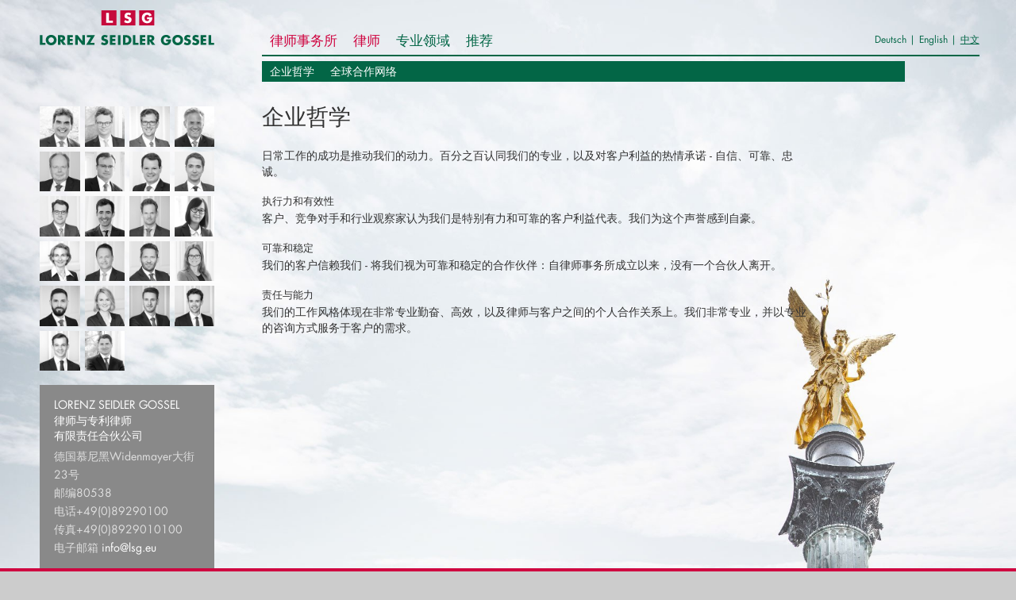

--- FILE ---
content_type: text/html;charset=utf-8
request_url: https://lsg.eu/zh/5f8b5e084e8b52a16240/4f014e1a54f25b66
body_size: 4392
content:
<!DOCTYPE html>
<html xmlns="http://www.w3.org/1999/xhtml" lang="zh">
    
    
    
    
    

<head>
    <meta http-equiv="Content-Type" content="text/html; charset=utf-8" />

    
        <base href="https://lsg.eu/zh/5f8b5e084e8b52a16240/4f014e1a54f25b66/4f014e1a54f25b66" /><!--[if lt IE 7]></base><![endif]-->
    

    
        <meta content="2020-06-25T07:52:50+01:00" name="DC.date.modified" /><meta content="text/html" name="DC.format" /><meta content="Page" name="DC.type" /><meta content="2015-12-04T10:10:00+01:00" name="DC.date.created" /><meta content="zh" name="DC.language" />

  
    <link rel="stylesheet" type="text/css" media="screen" href="https://lsg.eu/portal_css/lsg/themetcpbcssnormalize-cachekey-a01de5ea950c2a0328470db0699890dc.css" />
        <!--[if lt IE 8]>    
    
    <link rel="stylesheet" type="text/css" media="screen" href="https://lsg.eu/portal_css/lsg/IEFixes-cachekey-d13b2ddc31580168cc6db3fe35fa4258.css" />
        <![endif]-->
    
    <link rel="stylesheet" type="text/css" href="https://lsg.eu/portal_css/lsg/member-cachekey-0d6bd26238d80ed5ebce3bf45d5c0fe7.css" />
    <link rel="stylesheet" type="text/css" href="https://lsg.eu/portal_css/lsg/themetcpbcsscustom_bootstrap-cachekey-9605e9ab449dcd950ad959bca85c0293.css" />
    <link rel="stylesheet" type="text/css" media="all" href="https://lsg.eu/portal_css/lsg/themeprojectcustomcsscustom-cachekey-2c269a7edd810fbb5e3e58db47835312.css" />
    <link rel="stylesheet" type="text/css" media="all" href="https://lsg.eu/portal_css/lsg/++theme++projectcustom/css/custom-responsive.css" />
    <link rel="stylesheet" type="text/css" media="print" href="https://lsg.eu/portal_css/lsg/print-cachekey-9b2f028d6d6fc5a33cfce73c0a3f7611.css" />

  
  
    <script type="text/javascript" src="https://lsg.eu/portal_javascripts/lsg/resourceplone.app.jquery-cachekey-0184c72d077f759d04a8fa45c3119159.js"></script>
    <script type="text/javascript" src="https://lsg.eu/portal_javascripts/lsg/themeiosliderjsjquery.iosslider-cachekey-f639ab86caa9096a4ee7b9adb744a575.js"></script>
    <script type="text/javascript" src="https://lsg.eu/portal_javascripts/lsg/register_function-cachekey-e1eba90a08dfb198f891447a24332c6f.js"></script>
    <script type="text/javascript" src="https://lsg.eu/portal_javascripts/lsg/collective.js.jqueryui.custom.min-cachekey-1b7c993d9a4a0c70924bd79cdfaf5149.js"></script>


<title>企业哲学 &mdash; Lorenz Seidler Gossel</title>
        
    <link rel="canonical" href="https://lsg.eu/zh/5f8b5e084e8b52a16240/4f014e1a54f25b66" />

    <link rel="shortcut icon" type="image/x-icon" href="https://lsg.eu/favicon.ico" />
    <link rel="apple-touch-icon" href="https://lsg.eu/touch_icon.png" />


<script type="text/javascript">
        jQuery(function($){
            if (typeof($.datepicker) != "undefined"){
              $.datepicker.setDefaults(
                jQuery.extend($.datepicker.regional[''],
                {dateFormat: 'dd.mm.yy'}));
            }
        });
        </script>




    <link rel="search" href="https://lsg.eu/@@search" title="Website durchsuchen" />



  <link rel="alternate" href="https://lsg.eu/de/kanzlei/philosophie/lorem-ipsum-dolor-sit-amet" hreflang="de" />

  <link rel="alternate" href="https://lsg.eu/en/our-law-firm/philosophy/philosophy" hreflang="en" />


        
        
        
        
        

        <meta name="viewport" content="width=device-width, initial-scale=1.0, maximum-scale=1.0, user-scalable=no">
        <meta name="generator" content="Plone - http://plone.org" />
    
</head>
<body class="template-page_view portaltype-page site-lsg section-zh subsection-5f8b5e084e8b52a16240 subsection-5f8b5e084e8b52a16240-4f014e1a54f25b66 subsection-5f8b5e084e8b52a16240-4f014e1a54f25b66-4f014e1a54f25b66 icons-on userrole-anonymous" dir="ltr">
    <div id="sticky">
        
        
<div id="nav-wrapper">
    <header class="navbar navbar-default tc-full-width bs-docs-nav" id="top" role="banner">
        <div class="container">
            <div class="navbar-header">
                <button type="button" class="navbar-toggle collapsed" data-toggle="collapse" data-target="#tc-navbar">
                    <span class="sr-only">Toggle navigation</span>
                    <span class="icon-bar"></span>
                    <span class="icon-bar"></span>
                    <span class="icon-bar"></span>
                </button>
                <a class="navbar-brand navbar-brand-mobile" href="https://lsg.eu/zh/5f8b5e084e8b52a16240/4f014e1a54f25b66/4f014e1a54f25b66/@@resolvei18n/0e4cde2958574f1cb60709295ba6d9a2">
                </a>
            </div>

            <div class="row c-row">
                <div class="col-md-2 col-lg-2 custom-column c-navbar-brand">
                    <a class="navbar-brand" href="https://lsg.eu/zh/5f8b5e084e8b52a16240/4f014e1a54f25b66/4f014e1a54f25b66/@@resolvei18n/0e4cde2958574f1cb60709295ba6d9a2">
                    </a>
                </div>
                <div class="col-md-11 col-lg-9 col-lgx-6 custom-column-r">
                    <nav class="collapse navbar-collapse" id="tc-navbar">
                        <ul class="nav navbar-nav">
                            
                                <li class="active dropdown tc-full-width-fw">
                                    
                                        
                                            <a class="dropdown-toggle" href="https://lsg.eu/zh/5f8b5e084e8b52a16240">律师事务所</a>
                                            <div class="dropdown-menu">
                                                <ul class="dropdown-menu-inner clearfix">
                                                    <li>
                                                        <a href="https://lsg.eu/zh/5f8b5e084e8b52a16240/4f014e1a54f25b66" class="active">企业哲学</a>
                                                    </li>
                                                    <li>
                                                        <a href="https://lsg.eu/zh/5f8b5e084e8b52a16240/5168740354084f5c7f517edc" class="">全球合作网络</a>
                                                    </li>
                                                </ul>
                                            </div>
                                        
                                        
                                    
                                </li>
                            
                            
                                <li class="active dropdown tc-full-width-fw">
                                    
                                        
                                        
                                            <a href="https://lsg.eu/zh/5f8b5e08" class="">律师</a>
                                        
                                    
                                </li>
                            
                            
                                <li class="dropdown tc-full-width-fw">
                                    
                                        
                                            <a class="dropdown-toggle" href="https://lsg.eu/zh/4e134e1a988657df">专业领域</a>
                                            <div class="dropdown-menu">
                                                <ul class="dropdown-menu-inner clearfix">
                                                    <li>
                                                        <a href="https://lsg.eu/zh/4e134e1a988657df/554668074fdd62a4548c54c1724c7ba17406" class="">商标保护和品牌管理</a>
                                                    </li>
                                                    <li>
                                                        <a href="https://lsg.eu/zh/4e134e1a988657df/4e135229548c5b9e752865b0578b" class="">专利和实用新型</a>
                                                    </li>
                                                    <li>
                                                        <a href="https://lsg.eu/zh/4e134e1a988657df/591689c28bbe8ba16cd5" class="">外观设计法</a>
                                                    </li>
                                                    <li>
                                                        <a href="https://lsg.eu/zh/4e134e1a988657df/72486743" class="">版权</a>
                                                    </li>
                                                    <li>
                                                        <a href="https://lsg.eu/zh/4e134e1a988657df/8f6f4ef66cd5548cit" class="">软件法和IT</a>
                                                    </li>
                                                    <li>
                                                        <a href="https://lsg.eu/zh/4e134e1a988657df/7ade4e896cd5" class="">竞争法</a>
                                                    </li>
                                                    <li>
                                                        <a href="https://lsg.eu/zh/4e134e1a988657df/77e58bc64ea7674376f8517376844f014e1a5e768d2d" class="">知识产权相关的企业并购</a>
                                                    </li>
                                                    <li>
                                                        <a href="https://lsg.eu/zh/4e134e1a988657df/53554e004e135229" class="">单一专利</a>
                                                    </li>
                                                </ul>
                                            </div>
                                        
                                        
                                    
                                </li>
                            
                            
                                <li class="dropdown tc-full-width-fw">
                                    
                                        
                                        
                                            <a href="https://lsg.eu/zh/53c28003" class="">推荐</a>
                                        
                                    
                                </li>
                            
                        </ul>
                        <ul class="nav navbar-nav nav-language">
                            
                                
                                    <li>
                                        <a href="https://lsg.eu/zh/5f8b5e084e8b52a16240/4f014e1a54f25b66/4f014e1a54f25b66/@@languagecookie?set_language=de" class="notactive">
                                            Deutsch
                                        </a>
                                        <span class="language-spacer"> |</span>
                                    </li>
                                    
                                    
                                
                            
                            
                                
                                    
                                    <li>
                                        <a href="https://lsg.eu/zh/5f8b5e084e8b52a16240/4f014e1a54f25b66/4f014e1a54f25b66/@@languagecookie?set_language=en" class="notactive">
                                            English
                                        </a>
                                        <span class="language-spacer"> |</span>
                                    </li>
                                    
                                
                            
                            
                                
                                    
                                    
                                    <li>
                                        <a href="https://lsg.eu/zh/5f8b5e084e8b52a16240/4f014e1a54f25b66/4f014e1a54f25b66/@@languagecookie?set_language=zh" class=" active">
                                            中文</a>
                                    </li>
                                
                            
                        </ul>
                    </nav>
                </div>
            </div>
        </div>
    </header>
</div>

    </div>
    
        <div id="lsg-global-border"></div>
        
    <div id="bg-image"></div>
    
        <input type="hidden" name="background_image" id="background-image" value="https://lsg.eu/zh/5f8b5e084e8b52a16240/4f014e1a54f25b66/4f014e1a54f25b66/imagelarge_xlarge" />
    
    

        <div id="page-content">
            <div id="wrapper">
                <div id="visual-portal-wrapper" class="container">
                    <div id="white-bg" style="display: none;"></div>
                    <div class="main-content">
                        <div id="portal-top" class="">
                            <div class="cell width-full position-0">
                                <div id="portal-header">
    
</div>

                            </div>
                        </div>
                        <div id="portal-columns" class="row">
                            
                                
                                    <div id="portal-column-content" class="col-sm-12 col-md-12">
                                        <div id="viewlet-above-content"></div>
                                        
    <div id="content" class="content-8bbd7bbfa67d4be6ae62ce1fac3b9297">
        <div class="row c-row">
            
                <div class="col-md-2 col-lg-2 custom-column">
                    

    <div class="portlet-employee">
        <div class="images clearfix">
            
            <div class="employee-c-row employee-images">
                 
                     <div class="employee-c-col-5">
                        <a href="https://lsg.eu/zh/5f8b5e08/dieter-laufhuette/employee_slide_listing?slide=0">
                            <img class="img-responsive" alt="" src="https://lsg.eu/zh/5f8b5e08/dieter-laufhuette/imagesmall_thumb" />
                        </a>
                    </div>
                
                 
                     <div class="employee-c-col-5">
                        <a href="https://lsg.eu/zh/5f8b5e08/philipp-neuwald/employee_slide_listing?slide=1">
                            <img class="img-responsive" alt="" src="https://lsg.eu/zh/5f8b5e08/philipp-neuwald/imagesmall_thumb" />
                        </a>
                    </div>
                
                 
                     <div class="employee-c-col-5">
                        <a href="https://lsg.eu/zh/5f8b5e08/christian-rassmann/employee_slide_listing?slide=2">
                            <img class="img-responsive" alt="" src="https://lsg.eu/zh/5f8b5e08/christian-rassmann/imagesmall_thumb" />
                        </a>
                    </div>
                
                 
                     <div class="employee-c-col-5">
                        <a href="https://lsg.eu/zh/5f8b5e08/michael-thoma/employee_slide_listing?slide=3">
                            <img class="img-responsive" alt="" src="https://lsg.eu/zh/5f8b5e08/michael-thoma/imagesmall_thumb" />
                        </a>
                    </div>
                
                 
                     <div class="employee-c-col-5">
                        <a href="https://lsg.eu/zh/5f8b5e08/uwe-herrmann/employee_slide_listing?slide=4">
                            <img class="img-responsive" alt="" src="https://lsg.eu/zh/5f8b5e08/uwe-herrmann/imagesmall_thumb" />
                        </a>
                    </div>
                
                 
                     <div class="employee-c-col-5">
                        <a href="https://lsg.eu/zh/5f8b5e08/veit-kirchner/employee_slide_listing?slide=5">
                            <img class="img-responsive" alt="" src="https://lsg.eu/zh/5f8b5e08/veit-kirchner/imagesmall_thumb" />
                        </a>
                    </div>
                
                 
                     <div class="employee-c-col-5">
                        <a href="https://lsg.eu/zh/5f8b5e08/wolfgang-behr/employee_slide_listing?slide=6">
                            <img class="img-responsive" alt="" src="https://lsg.eu/zh/5f8b5e08/wolfgang-behr/imagesmall_thumb" />
                        </a>
                    </div>
                
                 
                     <div class="employee-c-col-5">
                        <a href="https://lsg.eu/zh/5f8b5e08/dirk-wiedemann/employee_slide_listing?slide=7">
                            <img class="img-responsive" alt="" src="https://lsg.eu/zh/5f8b5e08/dirk-wiedemann/imagesmall_thumb" />
                        </a>
                    </div>
                
                 
                     <div class="employee-c-col-5">
                        <a href="https://lsg.eu/zh/5f8b5e08/nikolaus-von-tietzen/employee_slide_listing?slide=8">
                            <img class="img-responsive" alt="" src="https://lsg.eu/zh/5f8b5e08/nikolaus-von-tietzen/imagesmall_thumb" />
                        </a>
                    </div>
                
                 
                     <div class="employee-c-col-5">
                        <a href="https://lsg.eu/zh/5f8b5e08/robert-frick/employee_slide_listing?slide=9">
                            <img class="img-responsive" alt="" src="https://lsg.eu/zh/5f8b5e08/robert-frick/imagesmall_thumb" />
                        </a>
                    </div>
                
                 
                     <div class="employee-c-col-5">
                        <a href="https://lsg.eu/zh/5f8b5e08/mathias-ringer/employee_slide_listing?slide=10">
                            <img class="img-responsive" alt="" src="https://lsg.eu/zh/5f8b5e08/mathias-ringer/imagesmall_thumb" />
                        </a>
                    </div>
                
                 
                     <div class="employee-c-col-5">
                        <a href="https://lsg.eu/zh/5f8b5e08/xiaodi-wang/employee_slide_listing?slide=11">
                            <img class="img-responsive" alt="" src="https://lsg.eu/zh/5f8b5e08/xiaodi-wang/imagesmall_thumb" />
                        </a>
                    </div>
                
                 
                     <div class="employee-c-col-5">
                        <a href="https://lsg.eu/zh/5f8b5e08/birgit-reinisch/employee_slide_listing?slide=12">
                            <img class="img-responsive" alt="" src="https://lsg.eu/zh/5f8b5e08/birgit-reinisch/imagesmall_thumb" />
                        </a>
                    </div>
                
                 
                     <div class="employee-c-col-5">
                        <a href="https://lsg.eu/zh/5f8b5e08/anton-sedlacek/employee_slide_listing?slide=13">
                            <img class="img-responsive" alt="" src="https://lsg.eu/zh/5f8b5e08/anton-sedlacek/imagesmall_thumb" />
                        </a>
                    </div>
                
                 
                     <div class="employee-c-col-5">
                        <a href="https://lsg.eu/zh/5f8b5e08/marcus-suether/employee_slide_listing?slide=14">
                            <img class="img-responsive" alt="" src="https://lsg.eu/zh/5f8b5e08/marcus-suether/imagesmall_thumb" />
                        </a>
                    </div>
                
                 
                     <div class="employee-c-col-5">
                        <a href="https://lsg.eu/zh/5f8b5e08/catharina-j-casper/employee_slide_listing?slide=15">
                            <img class="img-responsive" alt="" src="https://lsg.eu/zh/5f8b5e08/catharina-j-casper/imagesmall_thumb" />
                        </a>
                    </div>
                
                 
                     <div class="employee-c-col-5">
                        <a href="https://lsg.eu/zh/5f8b5e08/dominik-soliman/employee_slide_listing?slide=16">
                            <img class="img-responsive" alt="" src="https://lsg.eu/zh/5f8b5e08/dominik-soliman/imagesmall_thumb" />
                        </a>
                    </div>
                
                 
                     <div class="employee-c-col-5">
                        <a href="https://lsg.eu/zh/5f8b5e08/leonie-schene-5f8b5e08/employee_slide_listing?slide=17">
                            <img class="img-responsive" alt="" src="https://lsg.eu/zh/5f8b5e08/leonie-schene-5f8b5e08/imagesmall_thumb" />
                        </a>
                    </div>
                
                 
                     <div class="employee-c-col-5">
                        <a href="https://lsg.eu/zh/5f8b5e08/alexander-mathis/employee_slide_listing?slide=18">
                            <img class="img-responsive" alt="" src="https://lsg.eu/zh/5f8b5e08/alexander-mathis/imagesmall_thumb" />
                        </a>
                    </div>
                
                 
                     <div class="employee-c-col-5">
                        <a href="https://lsg.eu/zh/5f8b5e08/robert-schlieker/employee_slide_listing?slide=19">
                            <img class="img-responsive" alt="" src="https://lsg.eu/zh/5f8b5e08/robert-schlieker/imagesmall_thumb" />
                        </a>
                    </div>
                
                 
                     <div class="employee-c-col-5">
                        <a href="https://lsg.eu/zh/5f8b5e08/dominik-krebs/employee_slide_listing?slide=20">
                            <img class="img-responsive" alt="" src="https://lsg.eu/zh/5f8b5e08/dominik-krebs/imagesmall_thumb" />
                        </a>
                    </div>
                
                 
                     <div class="employee-c-col-5">
                        <a href="https://lsg.eu/zh/5f8b5e08/ferdinand-neumayer/employee_slide_listing?slide=21">
                            <img class="img-responsive" alt="" src="https://lsg.eu/zh/5f8b5e08/ferdinand-neumayer/imagesmall_thumb" />
                        </a>
                    </div>
                
            </div>
        </div>
        
	
	<div class="portlet-contact">
            <span class="portlet-box-contact-title">Lorenz Seidler Gossel</span>
            <span class="portlet-box-contact-description">律师与专利律师<br>有限责任合伙公司</span>
            <span class="portlet-box-contact-text">
                德国慕尼黑Widenmayer大街23号<br>
                邮编80538<br>
                电话+49(0)89290100<br>
                传真+49(0)8929010100<br>
                电子邮箱 <a href="mailto:info@lsg.eu">info@lsg.eu</a>
            </span>
        </div>	
        <div class="portlet-imprint">
            <a href="https://lsg.eu/zh/7248672c8bf4660e">版本说明</a><br>
	    <a href="https://lsg.eu/zh/969079c1653f7b56">隐私政策</a>
               <br /><br />
        </div>

    </div>


                </div>
                <div class="col-md-7 col-lg-7 col-lgx-6 custom-column-r">
                    <div class="content-inner-padding-left">
                        <h1 id="parent-fieldname-title" class="documentFirstHeading">
                            企业哲学
                            
                        </h1>
                        <div id="text1" class="">
                            <p>日常工作的成功是推动我们的动力。百分之百认同我们的专业，以及对客户利益的热情承诺 - 自信、可靠、忠诚。</p>

<h4>执行力和有效性</h4>

<p>客户、竞争对手和行业观察家认为我们是特别有力和可靠的客户利益代表。我们为这个声誉感到自豪。</p>

<h4>可靠和稳定</h4>

<p>我们的客户信赖我们 - 将我们视为可靠和稳定的合作伙伴：自律师事务所成立以来，没有一个合伙人离开。&nbsp;</p>

<h4>责任与能力</h4>

<p>我们的工作风格体现在非常专业勤奋、高效，以及律师与客户之间的个人合作关系上。我们非常专业，并以专业的咨询方式服务于客户的需求。</p>

                            
                        </div>
                        
                    </div>
                </div>
            
            
        </div>
    </div>

                                        <div id="viewlet-below-content">





</div>
                                    </div>
                                
                            
                            
                                
                            
                        </div>
                    </div>
                </div>
            </div>
        </div>
    
</body>
</html>


--- FILE ---
content_type: text/css;charset=utf-8
request_url: https://lsg.eu/portal_css/lsg/themetcpbcsscustom_bootstrap-cachekey-9605e9ab449dcd950ad959bca85c0293.css
body_size: 13518
content:

/* - ++theme++tcpb/css/custom_bootstrap.css - */
h1, h2{
letter-spacing: 0px;
}


.formHelp {
font-size: 11px;
}

.fl-checkbox{
float:left;
margin-right: 5px;
}

input.context,
input[type="submit"],
input.standalone,
input.button-object-actions {
display: inline-block;
padding: 6px 12px;
margin-bottom: 0;
font-size: 14px;
font-weight: normal;
line-height: 1.428571429;
text-align: center;
white-space: nowrap;
vertical-align: middle;
cursor: pointer;
background-image: none;
border: 1px solid transparent;
border-radius: 4px;
color: #333;
background-color: #fff;
border-color: #ccc;
}

input.context:hover,
input.context:active,
input.context.active,
input.context.disabled,
input.context[disabled],
input[type="submit"]:hover,
input[type="submit"]:active,
input[type="submit"].active,
input[type="submit"].disabled,
input[type="submit"][disabled],
input.standalone:hover,
input.standalone:active,
input.standalone.active,
input.standalone.disabled,
input.standalone[disabled],
input.button-object-actions:hover,
input.button-object-actions:active,
input.button-object-actions.active,
input.button-object-actions.disabled,
input.button-object-actions[disabled] {
color: #333;
background-color: #ebebeb;
border-color: #adadad;
}

input.context:active,
input.context.active,
input[type="submit"]:active,
input[type="submit"].active,
input.standalone:active,
input.standalone.active ,
input.button-object-actions:active,
input.button-object-actions.active {
background-image: none;
outline: 0;
-webkit-box-shadow: inset 0 3px 5px rgba(0,0,0,0.125);
box-shadow: inset 0 3px 5px rgba(0,0,0,0.125);
}


input[type="submit"]:hover ,
input.context:hover ,
input.standalone:hover,
input.button-object-actions:hover {
color: #333333;
text-decoration: none;
background-color: #e6e6e6;
/* Buttons in IE7 don't get borders, so darken on hover */
background-position: 0 -15px;
-webkit-transition: background-position 0.1s linear;
-moz-transition: background-position 0.1s linear;
-ms-transition: background-position 0.1s linear;
-o-transition: background-position 0.1s linear;
transition: background-position 0.1s linear;
}

input[type="submit"]:focus
input.context:focus
input.standalone:focus,
input.button-object-actions:focus {
outline: thin dotted #333;
outline: 5px auto -webkit-focus-ring-color;
outline-offset: -2px;
}

/***************************************/


body#content{
margin-left: 0px;
margin-right: 0px;
}

.cke_dialog_ui_input_text input{
border-radius: 0 0 0 0 !important;
box-shadow: none !important;
margin-bottom: 0 !important;
}

#plone-browser input {
padding: 4px 6px !important;
}

.field {
clear: both;
margin-bottom: 1em;
}

.fieldTextFormat {
text-align: right;
margin-right: 0.75em;
}

/* Bootstrap Plone Fix start */

#subject-tags .newTagsSection {
margin-left: 0em;
}

#fieldset-dates{
margin-bottom: 5px;
}

#fieldset-dates .formQuestion {
margin-bottom: 10px;
text-align: left;
font-size: 14px;
font-weight: bold;
padding: 0px;
}

#fieldset-dates .formQuestion .formHelp{
margin-top: 5px;
color: #999999 !important;
}

.formHelp{
color: #999999;
display: block;
font-weight: normal;
margin-bottom: 5px;
}

#fieldset-dates select,
.plone_jscalendar select{
width: auto;
}

#content fieldset{

}

form fieldset{
}

.template-stage_edit fieldset legend{
background-color: #cccccc;
color: #333333;
padding-left: 10px;
font-size: 14px;
font-weight: bold;
text-shadow: 0 1px 1px rgba(255, 255, 255, 0.75);
}

.template-stage_edit #content fieldset ul{
list-style: none;
margin-left: 5px;
}

.template-stage_edit #content form{

}

.template-stage_edit fieldset fieldset legend{
font-size: 14px;
background-color: transparent;
color: #333333;
font-weight: normal;
}

/* Bootstrap Plone Fix end */



dl.portalMessage{
margin-left: 0px;
}

dl.portalMessage,
div.attention,
div.caution,
div.danger,
div.error,
div.hint,
div.important,
div.note,
div.tip,
div.warning {
font-size: 100%;
padding: 10px;
text-shadow: 0 1px 0 rgba(255, 255, 255, 0.5);
}

dl.portalMessage{
color: #468847;
background-color: #dff0d8;
border-color: #d6e9c6;
}

dl.portalMessage,
div.hint,
div.note,
div.tip,
dl.hint,
dl.note,
dl.tip{
color: #3a87ad;
background-color: #d9edf7;
border-color: #bce8f1;
}

div.attention,
div.caution,
div.warning,
dl.attention,
dl.caution,
dl.warning{
color: #c09853;
background-color: #fcf8e3;
border: 1px solid #fbeed5;
}

div.error,
dl.error{
color: #b94a48;
background-color: #f2dede;
border-color: #eed3d7;
}

div.danger,
dl.danger{
color: #b94a48;
background-color: #f2dede;
border-color: #eed3d7;
}

.label .formHelp,
.label .formHelp:hover{
color: #FFFFFF;
white-space: normal;
}

dl.portalMessage dt,
div > .admonition-title{
text-shadow: none;
background-color: #FFF;
color: #a1a1a1;
}

.attention > dd, .attention > .last,
.caution > dd, .caution > .last,
.danger > dd, .danger > .last,
.error > dd, .error > .last,
.hint > dd, .hint > .last,
.important > dd, .important > .last,
.note > dd, .tip .last,
.tip > dd, .important > .last,
.warning > dd, .warning > .last{
background-color: transparent;
}

div.overlay div.close{
left: auto;
right: -14px;
opacity: 1;
}

div.overlay{
font-size: 100%;
}

table.listing{
width: 100%;
margin-bottom: 20px;
}

.link-parent{
padding: 10px 10px 10px 0px;
display: block;
/*
float: left;
*/
}

.link-parent:after{
clear: both;
display:table;
line-height:0;
content:""
}

.well h3{
margin-top: 0px;
margin-bottom: 10px;
}

.bold{
font-weight: bold;
}

.template-configure_stage .well label{
display: block;
}

.cke_skin_kama input.cke_dialog_ui_input_text, .cke_skin_kama input.cke_dialog_ui_input_password {
height: auto !important;
}

.field input[type="radio"],
.field input[type="checkbox"] {

}
.field br{
display: none;
}

.pb-ajax > div {
padding:0px;
margin:1em;
width: auto;
}

.formQuestion.label{
display: inline-block;
padding: 2px 4px;
font-size: 14px;
font-weight: bold;
line-height: 14px;
color: #ffffff;
vertical-align: baseline;
white-space: nowrap;
text-shadow: 0 -1px 0 rgba(0, 0, 0, 0.25);
background-color: #999999;
color: #333333;
text-shadow: none;
background-color: transparent;
}

.formQuestion.label .formHelp{
color: #333333 !important;
text-shadow: none;
background-color: transparent;
}

.pb-ajax{
box-shadow: 0 0 1em 0.5em #666;
-moz-box-shadow: 0 0 1em 0.5em #666;
-webkit-box-shadow: 0 0 1em #666;

}

.pb-ajax > div {
padding:0px;
margin:1em;
width: auto;
}

.pb-ajax .nav .dropdown a.btn {
display:inline;
}

.well-white{
background-color: #FFFFFF;
}

.nomargin{
margin: 0px;
}

div.overlay a.btn:hover {
text-decoration: none;
}

.dropdown-submenu>.dropdown-menu {
width: 555px;
}

.nomargintop{
margin-top: 0px;
}

.table-user-listing,
.table-group-listing{
font-size: 12px;
margin-top: 20px;
}

.template-usergroup-userprefs #portal-column-content,
.template-usergroup-groupprefs #portal-column-content ,
.template-member-registration #portal-column-content {
width: 100%;
}

.template-usergroup-userprefs #portal-column-two,
.template-usergroup-groupprefs #portal-column-two ,
.template-member-registration #portal-column-two {
display: none;
}

.cshowAllSearchResults{
position: relative;
right: 0px;
float: left;
margin-top: -50px;
}

.related-items-table-content-types{
display: block;
}

.template-translate_item td.canonicalLanguage{
display: none;
}

.template-translate_item #document-base-edit table{
border: 0px !important;
}

input#title {
height: auto;
}

.form-control.pat-select2{
border: 0px;
padding: 0px;
}

.existingTags input[type=radio],
.existingTags input[type=checkbox]{
margin-right: 5px;
margin-top: 0px;
}

.existingTags .optionsBox label{
padding: 5px;
}

.tagsContainer .existingTagsSection{
margin-left: 0px;
}

.newTagsSection .newTagsTitle,
.newTagsSection .newTagsHelp {
float: none;
}

.field label{
margin-bottom: 0px;
}

.hr-white{
border-top: 1px  solid #FFFFFF;
}

.hr-black{
border-top: 1px  solid #999999;
}

.hr-grey{
border-top: 1px  solid #BEBEBE;
}

.hr-dark-grey{
border-top: 1px  solid #666666;
}

.well-login .well-login-col{
float: none;
margin: auto;
}

.state-private {
color: Red !important;
}
.state-visible {
color: #74AE0B !important;
}
.state-pending {
color: #FFA500 !important;
}
.state-expired {
color: Red !important;
}
.syndicated {
color: #008000 !important;
}

.form-inline {
display:inline;
}

#exposeMask{
background-color: rgb(0, 0, 0) !important;
}

#js-breadcrumb .breadcrumb a{
font-size: 18px;
}

.well-clean {
border: 0px;
background-color: transparent;
box-shadow: none;
padding-left: 0px;
}

.well-white {
background-color: #ffffff;
}



/* custom inclusion of right, left and below tabs */
.tabs-left > .nav-tabs {
border-bottom: 0;
padding-left: 0px !important;
}

.tab-content > .tab-pane,
.pill-content > .pill-pane {
display: none;
}

.tab-content > .active,
.pill-content > .active {
display: block;
}

.tabs-left > .nav-tabs > li {
float: none;
}

.tabs-left > .nav-tabs > li > a {
min-width: 74px;
margin-right: 0;
margin-bottom: 3px;
}

.tabs-left > .nav-tabs {
float: left;
margin-right: 19px;
border-right: 1px solid #ddd;
}

.tabs-left > .nav-tabs > li > a {
margin-right: -1px;
-webkit-border-radius: 4px 0 0 4px;
-moz-border-radius: 4px 0 0 4px;
border-radius: 4px 0 0 4px;
}

.tabs-left > .nav-tabs > li > a:hover,
.tabs-left > .nav-tabs > li > a:focus {
border-color: #eeeeee #dddddd #eeeeee #eeeeee;
}

.tabs-left > .nav-tabs .active > a,
.tabs-left > .nav-tabs .active > a:hover,
.tabs-left > .nav-tabs .active > a:focus {
border-color: #ddd transparent #ddd #ddd;
*border-right-color: #ffffff;
}

.tabs-left .tab-content{
overflow: hidden;
}

.template-configure_stage label.formQuestion{
display: block;
}

.margin-left-5 {
margin-left:5px;
}

.margin-left-10 {
margin-left:10px;
}

.margin-left-15 {
margin-left:15px;
}

.margin-left-20 {
margin-left:20px;
}

.margin-left-30 {
margin-left:30px;
}

.margin-left-40 {
margin-left:40px;
}

.margin-top-5 {
margin-top:5px;
}

.margin-top-10 {
margin-top:10px;
}

.margin-top-15 {
margin-top:15px;
}

.margin-top-20 {
margin-top:20px;
}

.margin-top-30 {
margin-top:30px;
}

.margin-top-40 {
margin-top:40px;
}

.margin-right-5 {
margin-right:5px;
}

.margin-right-10 {
margin-right:10px;
}

.margin-right-15 {
margin-right:15px;
}

.margin-right-20 {
margin-right:20px;
}

.margin-right-30 {
margin-right:30px;
}

.margin-right-40 {
margin-right:40px;
}

.margin-bottom-5 {
margin-bottom:5px;
}

.margin-bottom-10 {
margin-bottom:10px;
}

.margin-bottom-15 {
margin-bottom:15px;
}

.margin-bottom-20 {
margin-bottom:20px;
}

.margin-bottom-30 {
margin-bottom:30px;
}

.margin-bottom-40 {
margin-bottom:40px;
}

.padding-left-5 {
padding-left:5px;
}

.padding-left-10 {
padding-left:10px;
}

.padding-left-15 {
padding-left:15px;
}

.padding-left-20 {
padding-left:20px;
}

.padding-left-30 {
padding-left:30px;
}

.padding-left-40 {
padding-left:40px;
}

.padding-top-5 {
padding-top:5px;
}

.padding-top-10 {
padding-top:10px;
}

.padding-top-15 {
padding-top:15px;
}

.padding-top-20 {
padding-top:20px;
}

.padding-top-30 {
padding-top:30px;
}

.padding-top-40 {
padding-top:40px;
}

.padding-right-5 {
padding-right:5px;
}

.padding-right-10 {
padding-right:10px;
}

.padding-right-15 {
padding-right:15px;
}

.padding-right-20 {
padding-right:20px;
}

.padding-right-30 {
padding-right:30px;
}

.padding-right-40 {
padding-right:40px;
}

.padding-bottom-5 {
padding-bottom:5px;
}

.padding-bottom-10 {
padding-bottom:10px;
}

.padding-bottom-15 {
padding-bottom:15px;
}

.padding-bottom-20 {
padding-bottom:20px;
}

.padding-bottom-30 {
padding-bottom:30px;
}

.padding-bottom-40 {
padding-bottom:40px;
}


/* - ++theme++tcpb/css/statusmessage.css - */
#js-status-message {
position:fixed;
top:50%;
display:none;
z-index:9999999;
left:50%;
}

/* - ++theme++projectcustom/css/webfonts.css - */
/* https://lsg.eu/portal_css/++theme++projectcustom/css/webfonts.css?original=1 */
@import url("http://fast.fonts.net/t/1.css?apiType=css&projectid=81b13024-f99b-4092-a357-90a372e081bd");
@font-face{
font-family:"Futura W02 Book";
src:url("++theme++projectcustom/fonts/f846ad08-e9ee-4ad6-9cf7-616084da523c.eot?#iefix");
src:url("++theme++projectcustom/fonts/f846ad08-e9ee-4ad6-9cf7-616084da523c.eot?#iefix") format("eot"),url("++theme++projectcustom/fonts/bc017822-de5a-4b1a-8eed-ed8e06fec708.woff") format("woff"),url("++theme++projectcustom/fonts/0ab2192d-e680-4f79-a06b-017307993274.ttf") format("truetype"),url("++theme++projectcustom/fonts/90849783-61a3-41a1-928c-0e77e65fe53c.svg#90849783-61a3-41a1-928c-0e77e65fe53c") format("svg");
}
@font-face{
font-family:"Futura W02 Bold";
src:url("++theme++projectcustom/fonts/69a3d0c8-1eb1-454f-8be1-a3156f75aa2d.eot?#iefix");
src:url("++theme++projectcustom/fonts/69a3d0c8-1eb1-454f-8be1-a3156f75aa2d.eot?#iefix") format("eot"),url("++theme++projectcustom/fonts/4bb88e11-0ff4-43a3-b13b-d56a9c47f1cd.woff") format("woff"),url("++theme++projectcustom/fonts/94ef22ad-ae9a-4fd0-8142-df1ba51c1b1c.ttf") format("truetype"),url("++theme++projectcustom/fonts/0a6c4238-8f76-4cd8-8a7c-919987f6f22f.svg#0a6c4238-8f76-4cd8-8a7c-919987f6f22f") format("svg");
}


/* - ++theme++projectcustom/css/video-js.css - */
/* https://lsg.eu/portal_css/++theme++projectcustom/css/video-js.css?original=1 */
.video-js .vjs-big-play-button .vjs-icon-placeholder:before, .vjs-button > .vjs-icon-placeholder:before, .video-js .vjs-modal-dialog, .vjs-modal-dialog .vjs-modal-dialog-content {
position: absolute;
top: 0;
left: 0;
width: 100%;
height: 100%; }
.video-js .vjs-big-play-button .vjs-icon-placeholder:before, .vjs-button > .vjs-icon-placeholder:before {
text-align: center; }
@font-face {
font-family: VideoJS;
src: url([data-uri]) format("woff");
font-weight: normal;
font-style: normal; }
.vjs-icon-play, .video-js .vjs-big-play-button .vjs-icon-placeholder:before, .video-js .vjs-play-control .vjs-icon-placeholder {
font-family: VideoJS;
font-weight: normal;
font-style: normal; }
.vjs-icon-play:before, .video-js .vjs-big-play-button .vjs-icon-placeholder:before, .video-js .vjs-play-control .vjs-icon-placeholder:before {
content: "\f101"; }
.vjs-icon-play-circle {
font-family: VideoJS;
font-weight: normal;
font-style: normal; }
.vjs-icon-play-circle:before {
content: "\f102"; }
.vjs-icon-pause, .video-js .vjs-play-control.vjs-playing .vjs-icon-placeholder {
font-family: VideoJS;
font-weight: normal;
font-style: normal; }
.vjs-icon-pause:before, .video-js .vjs-play-control.vjs-playing .vjs-icon-placeholder:before {
content: "\f103"; }
.vjs-icon-volume-mute, .video-js .vjs-mute-control.vjs-vol-0 .vjs-icon-placeholder {
font-family: VideoJS;
font-weight: normal;
font-style: normal; }
.vjs-icon-volume-mute:before, .video-js .vjs-mute-control.vjs-vol-0 .vjs-icon-placeholder:before {
content: "\f104"; }
.vjs-icon-volume-low, .video-js .vjs-mute-control.vjs-vol-1 .vjs-icon-placeholder {
font-family: VideoJS;
font-weight: normal;
font-style: normal; }
.vjs-icon-volume-low:before, .video-js .vjs-mute-control.vjs-vol-1 .vjs-icon-placeholder:before {
content: "\f105"; }
.vjs-icon-volume-mid, .video-js .vjs-mute-control.vjs-vol-2 .vjs-icon-placeholder {
font-family: VideoJS;
font-weight: normal;
font-style: normal; }
.vjs-icon-volume-mid:before, .video-js .vjs-mute-control.vjs-vol-2 .vjs-icon-placeholder:before {
content: "\f106"; }
.vjs-icon-volume-high, .video-js .vjs-mute-control .vjs-icon-placeholder {
font-family: VideoJS;
font-weight: normal;
font-style: normal; }
.vjs-icon-volume-high:before, .video-js .vjs-mute-control .vjs-icon-placeholder:before {
content: "\f107"; }
.vjs-icon-fullscreen-enter, .video-js .vjs-fullscreen-control .vjs-icon-placeholder {
font-family: VideoJS;
font-weight: normal;
font-style: normal; }
.vjs-icon-fullscreen-enter:before, .video-js .vjs-fullscreen-control .vjs-icon-placeholder:before {
content: "\f108"; }
.vjs-icon-fullscreen-exit, .video-js.vjs-fullscreen .vjs-fullscreen-control .vjs-icon-placeholder {
font-family: VideoJS;
font-weight: normal;
font-style: normal; }
.vjs-icon-fullscreen-exit:before, .video-js.vjs-fullscreen .vjs-fullscreen-control .vjs-icon-placeholder:before {
content: "\f109"; }
.vjs-icon-square {
font-family: VideoJS;
font-weight: normal;
font-style: normal; }
.vjs-icon-square:before {
content: "\f10a"; }
.vjs-icon-spinner {
font-family: VideoJS;
font-weight: normal;
font-style: normal; }
.vjs-icon-spinner:before {
content: "\f10b"; }
.vjs-icon-subtitles, .video-js .vjs-subtitles-button .vjs-icon-placeholder, .video-js .vjs-subs-caps-button .vjs-icon-placeholder,
.video-js.video-js:lang(en-GB) .vjs-subs-caps-button .vjs-icon-placeholder,
.video-js.video-js:lang(en-IE) .vjs-subs-caps-button .vjs-icon-placeholder,
.video-js.video-js:lang(en-AU) .vjs-subs-caps-button .vjs-icon-placeholder,
.video-js.video-js:lang(en-NZ) .vjs-subs-caps-button .vjs-icon-placeholder {
font-family: VideoJS;
font-weight: normal;
font-style: normal; }
.vjs-icon-subtitles:before, .video-js .vjs-subtitles-button .vjs-icon-placeholder:before, .video-js .vjs-subs-caps-button .vjs-icon-placeholder:before,
.video-js.video-js:lang(en-GB) .vjs-subs-caps-button .vjs-icon-placeholder:before,
.video-js.video-js:lang(en-IE) .vjs-subs-caps-button .vjs-icon-placeholder:before,
.video-js.video-js:lang(en-AU) .vjs-subs-caps-button .vjs-icon-placeholder:before,
.video-js.video-js:lang(en-NZ) .vjs-subs-caps-button .vjs-icon-placeholder:before {
content: "\f10c"; }
.vjs-icon-captions, .video-js .vjs-captions-button .vjs-icon-placeholder, .video-js:lang(en) .vjs-subs-caps-button .vjs-icon-placeholder,
.video-js:lang(fr-CA) .vjs-subs-caps-button .vjs-icon-placeholder {
font-family: VideoJS;
font-weight: normal;
font-style: normal; }
.vjs-icon-captions:before, .video-js .vjs-captions-button .vjs-icon-placeholder:before, .video-js:lang(en) .vjs-subs-caps-button .vjs-icon-placeholder:before,
.video-js:lang(fr-CA) .vjs-subs-caps-button .vjs-icon-placeholder:before {
content: "\f10d"; }
.vjs-icon-chapters, .video-js .vjs-chapters-button .vjs-icon-placeholder {
font-family: VideoJS;
font-weight: normal;
font-style: normal; }
.vjs-icon-chapters:before, .video-js .vjs-chapters-button .vjs-icon-placeholder:before {
content: "\f10e"; }
.vjs-icon-share {
font-family: VideoJS;
font-weight: normal;
font-style: normal; }
.vjs-icon-share:before {
content: "\f10f"; }
.vjs-icon-cog {
font-family: VideoJS;
font-weight: normal;
font-style: normal; }
.vjs-icon-cog:before {
content: "\f110"; }
.vjs-icon-circle, .video-js .vjs-play-progress, .video-js .vjs-volume-level, .vjs-seek-to-live-control .vjs-icon-placeholder {
font-family: VideoJS;
font-weight: normal;
font-style: normal; }
.vjs-icon-circle:before, .video-js .vjs-play-progress:before, .video-js .vjs-volume-level:before, .vjs-seek-to-live-control .vjs-icon-placeholder:before {
content: "\f111"; }
.vjs-icon-circle-outline {
font-family: VideoJS;
font-weight: normal;
font-style: normal; }
.vjs-icon-circle-outline:before {
content: "\f112"; }
.vjs-icon-circle-inner-circle {
font-family: VideoJS;
font-weight: normal;
font-style: normal; }
.vjs-icon-circle-inner-circle:before {
content: "\f113"; }
.vjs-icon-hd {
font-family: VideoJS;
font-weight: normal;
font-style: normal; }
.vjs-icon-hd:before {
content: "\f114"; }
.vjs-icon-cancel, .video-js .vjs-control.vjs-close-button .vjs-icon-placeholder {
font-family: VideoJS;
font-weight: normal;
font-style: normal; }
.vjs-icon-cancel:before, .video-js .vjs-control.vjs-close-button .vjs-icon-placeholder:before {
content: "\f115"; }
.vjs-icon-replay, .video-js .vjs-play-control.vjs-ended .vjs-icon-placeholder {
font-family: VideoJS;
font-weight: normal;
font-style: normal; }
.vjs-icon-replay:before, .video-js .vjs-play-control.vjs-ended .vjs-icon-placeholder:before {
content: "\f116"; }
.vjs-icon-facebook {
font-family: VideoJS;
font-weight: normal;
font-style: normal; }
.vjs-icon-facebook:before {
content: "\f117"; }
.vjs-icon-gplus {
font-family: VideoJS;
font-weight: normal;
font-style: normal; }
.vjs-icon-gplus:before {
content: "\f118"; }
.vjs-icon-linkedin {
font-family: VideoJS;
font-weight: normal;
font-style: normal; }
.vjs-icon-linkedin:before {
content: "\f119"; }
.vjs-icon-twitter {
font-family: VideoJS;
font-weight: normal;
font-style: normal; }
.vjs-icon-twitter:before {
content: "\f11a"; }
.vjs-icon-tumblr {
font-family: VideoJS;
font-weight: normal;
font-style: normal; }
.vjs-icon-tumblr:before {
content: "\f11b"; }
.vjs-icon-pinterest {
font-family: VideoJS;
font-weight: normal;
font-style: normal; }
.vjs-icon-pinterest:before {
content: "\f11c"; }
.vjs-icon-audio-description, .video-js .vjs-descriptions-button .vjs-icon-placeholder {
font-family: VideoJS;
font-weight: normal;
font-style: normal; }
.vjs-icon-audio-description:before, .video-js .vjs-descriptions-button .vjs-icon-placeholder:before {
content: "\f11d"; }
.vjs-icon-audio, .video-js .vjs-audio-button .vjs-icon-placeholder {
font-family: VideoJS;
font-weight: normal;
font-style: normal; }
.vjs-icon-audio:before, .video-js .vjs-audio-button .vjs-icon-placeholder:before {
content: "\f11e"; }
.vjs-icon-next-item {
font-family: VideoJS;
font-weight: normal;
font-style: normal; }
.vjs-icon-next-item:before {
content: "\f11f"; }
.vjs-icon-previous-item {
font-family: VideoJS;
font-weight: normal;
font-style: normal; }
.vjs-icon-previous-item:before {
content: "\f120"; }
.video-js {
display: block;
vertical-align: top;
box-sizing: border-box;
color: #fff;
background-color: #000;
position: relative;
padding: 0;
font-size: 10px;
line-height: 1;
font-weight: normal;
font-style: normal;
font-family: Arial, Helvetica, sans-serif;
word-break: initial; }
.video-js:-moz-full-screen {
position: absolute; }
.video-js:-webkit-full-screen {
width: 100% !important;
height: 100% !important; }
.video-js[tabindex="-1"] {
outline: none; }
.video-js *,
.video-js *:before,
.video-js *:after {
box-sizing: inherit; }
.video-js ul {
font-family: inherit;
font-size: inherit;
line-height: inherit;
list-style-position: outside;
margin-left: 0;
margin-right: 0;
margin-top: 0;
margin-bottom: 0; }
.video-js.vjs-fluid,
.video-js.vjs-16-9,
.video-js.vjs-4-3 {
width: 100%;
max-width: 100%;
height: 0; }
.video-js.vjs-16-9 {
padding-top: 56.25%; }
.video-js.vjs-4-3 {
padding-top: 75%; }
.video-js.vjs-fill {
width: 100%;
height: 100%; }
.video-js .vjs-tech {
position: absolute;
top: 0;
left: 0;
width: 100%;
height: 100%; }
body.vjs-full-window {
padding: 0;
margin: 0;
height: 100%; }
.vjs-full-window .video-js.vjs-fullscreen {
position: fixed;
overflow: hidden;
z-index: 1000;
left: 0;
top: 0;
bottom: 0;
right: 0; }
.video-js.vjs-fullscreen {
width: 100% !important;
height: 100% !important;
padding-top: 0 !important; }
.video-js.vjs-fullscreen.vjs-user-inactive {
cursor: none; }
.vjs-hidden {
display: none !important; }
.vjs-disabled {
opacity: 0.5;
cursor: default; }
.video-js .vjs-offscreen {
height: 1px;
left: -9999px;
position: absolute;
top: 0;
width: 1px; }
.vjs-lock-showing {
display: block !important;
opacity: 1;
visibility: visible; }
.vjs-no-js {
padding: 20px;
color: #fff;
background-color: #000;
font-size: 18px;
font-family: Arial, Helvetica, sans-serif;
text-align: center;
width: 300px;
height: 150px;
margin: 0px auto; }
.vjs-no-js a,
.vjs-no-js a:visited {
color: #66A8CC; }
.video-js .vjs-big-play-button {
font-size: 3em;
line-height: 1.5em;
height: 1.5em;
width: 3em;
display: block;
position: absolute;
top: 10px;
left: 10px;
padding: 0;
cursor: pointer;
opacity: 1;
border: 0.06666em solid #fff;
background-color: #2B333F;
background-color: rgba(43, 51, 63, 0.7);
border-radius: 0.3em;
transition: all 0.4s; }
.vjs-big-play-centered .vjs-big-play-button {
top: 50%;
left: 50%;
margin-top: -0.75em;
margin-left: -1.5em; }
.video-js:hover .vjs-big-play-button,
.video-js .vjs-big-play-button:focus {
border-color: #fff;
background-color: #73859f;
background-color: rgba(115, 133, 159, 0.5);
transition: all 0s; }
.vjs-controls-disabled .vjs-big-play-button,
.vjs-has-started .vjs-big-play-button,
.vjs-using-native-controls .vjs-big-play-button,
.vjs-error .vjs-big-play-button {
display: none; }
.vjs-has-started.vjs-paused.vjs-show-big-play-button-on-pause .vjs-big-play-button {
display: block; }
.video-js button {
background: none;
border: none;
color: inherit;
display: inline-block;
font-size: inherit;
line-height: inherit;
text-transform: none;
text-decoration: none;
transition: none;
-webkit-appearance: none;
-moz-appearance: none;
appearance: none; }
.vjs-control .vjs-button {
width: 100%;
height: 100%; }
.video-js .vjs-control.vjs-close-button {
cursor: pointer;
height: 3em;
position: absolute;
right: 0;
top: 0.5em;
z-index: 2; }
.video-js .vjs-modal-dialog {
background: rgba(0, 0, 0, 0.8);
background: linear-gradient(180deg, rgba(0, 0, 0, 0.8), rgba(255, 255, 255, 0));
overflow: auto; }
.video-js .vjs-modal-dialog > * {
box-sizing: border-box; }
.vjs-modal-dialog .vjs-modal-dialog-content {
font-size: 1.2em;
line-height: 1.5;
padding: 20px 24px;
z-index: 1; }
.vjs-menu-button {
cursor: pointer; }
.vjs-menu-button.vjs-disabled {
cursor: default; }
.vjs-workinghover .vjs-menu-button.vjs-disabled:hover .vjs-menu {
display: none; }
.vjs-menu .vjs-menu-content {
display: block;
padding: 0;
margin: 0;
font-family: Arial, Helvetica, sans-serif;
overflow: auto; }
.vjs-menu .vjs-menu-content > * {
box-sizing: border-box; }
.vjs-scrubbing .vjs-control.vjs-menu-button:hover .vjs-menu {
display: none; }
.vjs-menu li {
list-style: none;
margin: 0;
padding: 0.2em 0;
line-height: 1.4em;
font-size: 1.2em;
text-align: center;
text-transform: lowercase; }
.vjs-menu li.vjs-menu-item:focus,
.vjs-menu li.vjs-menu-item:hover,
.js-focus-visible .vjs-menu li.vjs-menu-item:hover {
background-color: #73859f;
background-color: rgba(115, 133, 159, 0.5); }
.vjs-menu li.vjs-selected,
.vjs-menu li.vjs-selected:focus,
.vjs-menu li.vjs-selected:hover,
.js-focus-visible .vjs-menu li.vjs-selected:hover {
background-color: #fff;
color: #2B333F; }
.vjs-menu li.vjs-menu-title {
text-align: center;
text-transform: uppercase;
font-size: 1em;
line-height: 2em;
padding: 0;
margin: 0 0 0.3em 0;
font-weight: bold;
cursor: default; }
.vjs-menu-button-popup .vjs-menu {
display: none;
position: absolute;
bottom: 0;
width: 10em;
left: -3em;
height: 0em;
margin-bottom: 1.5em;
border-top-color: rgba(43, 51, 63, 0.7); }
.vjs-menu-button-popup .vjs-menu .vjs-menu-content {
background-color: #2B333F;
background-color: rgba(43, 51, 63, 0.7);
position: absolute;
width: 100%;
bottom: 1.5em;
max-height: 15em; }
.vjs-workinghover .vjs-menu-button-popup:hover .vjs-menu,
.vjs-menu-button-popup .vjs-menu.vjs-lock-showing {
display: block; }
.video-js .vjs-menu-button-inline {
transition: all 0.4s;
overflow: hidden; }
.video-js .vjs-menu-button-inline:before {
width: 2.222222222em; }
.video-js .vjs-menu-button-inline:hover,
.video-js .vjs-menu-button-inline:focus,
.video-js .vjs-menu-button-inline.vjs-slider-active,
.video-js.vjs-no-flex .vjs-menu-button-inline {
width: 12em; }
.vjs-menu-button-inline .vjs-menu {
opacity: 0;
height: 100%;
width: auto;
position: absolute;
left: 4em;
top: 0;
padding: 0;
margin: 0;
transition: all 0.4s; }
.vjs-menu-button-inline:hover .vjs-menu,
.vjs-menu-button-inline:focus .vjs-menu,
.vjs-menu-button-inline.vjs-slider-active .vjs-menu {
display: block;
opacity: 1; }
.vjs-no-flex .vjs-menu-button-inline .vjs-menu {
display: block;
opacity: 1;
position: relative;
width: auto; }
.vjs-no-flex .vjs-menu-button-inline:hover .vjs-menu,
.vjs-no-flex .vjs-menu-button-inline:focus .vjs-menu,
.vjs-no-flex .vjs-menu-button-inline.vjs-slider-active .vjs-menu {
width: auto; }
.vjs-menu-button-inline .vjs-menu-content {
width: auto;
height: 100%;
margin: 0;
overflow: hidden; }
.video-js .vjs-control-bar {
display: none;
width: 100%;
position: absolute;
bottom: 0;
left: 0;
right: 0;
height: 3.0em;
background-color: #2B333F;
background-color: rgba(43, 51, 63, 0.7); }
.vjs-has-started .vjs-control-bar {
display: flex;
visibility: visible;
opacity: 1;
transition: visibility 0.1s, opacity 0.1s; }
.vjs-has-started.vjs-user-inactive.vjs-playing .vjs-control-bar {
visibility: visible;
opacity: 0;
transition: visibility 1s, opacity 1s; }
.vjs-controls-disabled .vjs-control-bar,
.vjs-using-native-controls .vjs-control-bar,
.vjs-error .vjs-control-bar {
display: none !important; }
.vjs-audio.vjs-has-started.vjs-user-inactive.vjs-playing .vjs-control-bar {
opacity: 1;
visibility: visible; }
.vjs-has-started.vjs-no-flex .vjs-control-bar {
display: table; }
.video-js .vjs-control {
position: relative;
text-align: center;
margin: 0;
padding: 0;
height: 100%;
width: 4em;
flex: none; }
.vjs-button > .vjs-icon-placeholder:before {
font-size: 1.8em;
line-height: 1.67; }
.video-js .vjs-control:focus:before,
.video-js .vjs-control:hover:before,
.video-js .vjs-control:focus {
text-shadow: 0em 0em 1em white; }
.video-js .vjs-control-text {
border: 0;
clip: rect(0 0 0 0);
height: 1px;
overflow: hidden;
padding: 0;
position: absolute;
width: 1px; }
.vjs-no-flex .vjs-control {
display: table-cell;
vertical-align: middle; }
.video-js .vjs-custom-control-spacer {
display: none; }
.video-js .vjs-progress-control {
cursor: pointer;
flex: auto;
display: flex;
align-items: center;
min-width: 4em;
touch-action: none; }
.video-js .vjs-progress-control.disabled {
cursor: default; }
.vjs-live .vjs-progress-control {
display: none; }
.vjs-liveui .vjs-progress-control {
display: flex;
align-items: center; }
.vjs-no-flex .vjs-progress-control {
width: auto; }
.video-js .vjs-progress-holder {
flex: auto;
transition: all 0.2s;
height: 0.3em; }
.video-js .vjs-progress-control .vjs-progress-holder {
margin: 0 10px; }
.video-js .vjs-progress-control:hover .vjs-progress-holder {
font-size: 1.666666666666666666em; }
.video-js .vjs-progress-control:hover .vjs-progress-holder.disabled {
font-size: 1em; }
.video-js .vjs-progress-holder .vjs-play-progress,
.video-js .vjs-progress-holder .vjs-load-progress,
.video-js .vjs-progress-holder .vjs-load-progress div {
position: absolute;
display: block;
height: 100%;
margin: 0;
padding: 0;
width: 0; }
.video-js .vjs-play-progress {
background-color: #fff; }
.video-js .vjs-play-progress:before {
font-size: 0.9em;
position: absolute;
right: -0.5em;
top: -0.333333333333333em;
z-index: 1; }
.video-js .vjs-load-progress {
background: rgba(115, 133, 159, 0.5); }
.video-js .vjs-load-progress div {
background: rgba(115, 133, 159, 0.75); }
.video-js .vjs-time-tooltip {
background-color: #fff;
background-color: rgba(255, 255, 255, 0.8);
border-radius: 0.3em;
color: #000;
float: right;
font-family: Arial, Helvetica, sans-serif;
font-size: 1em;
padding: 6px 8px 8px 8px;
pointer-events: none;
position: absolute;
top: -3.4em;
visibility: hidden;
z-index: 1; }
.video-js .vjs-progress-holder:focus .vjs-time-tooltip {
display: none; }
.video-js .vjs-progress-control:hover .vjs-time-tooltip,
.video-js .vjs-progress-control:hover .vjs-progress-holder:focus .vjs-time-tooltip {
display: block;
font-size: 0.6em;
visibility: visible; }
.video-js .vjs-progress-control.disabled:hover .vjs-time-tooltip {
font-size: 1em; }
.video-js .vjs-progress-control .vjs-mouse-display {
display: none;
position: absolute;
width: 1px;
height: 100%;
background-color: #000;
z-index: 1; }
.vjs-no-flex .vjs-progress-control .vjs-mouse-display {
z-index: 0; }
.video-js .vjs-progress-control:hover .vjs-mouse-display {
display: block; }
.video-js.vjs-user-inactive .vjs-progress-control .vjs-mouse-display {
visibility: hidden;
opacity: 0;
transition: visibility 1s, opacity 1s; }
.video-js.vjs-user-inactive.vjs-no-flex .vjs-progress-control .vjs-mouse-display {
display: none; }
.vjs-mouse-display .vjs-time-tooltip {
color: #fff;
background-color: #000;
background-color: rgba(0, 0, 0, 0.8); }
.video-js .vjs-slider {
position: relative;
cursor: pointer;
padding: 0;
margin: 0 0.45em 0 0.45em;
/* */
-webkit-touch-callout: none;
/* */
-webkit-user-select: none;
/* */
/* */
-moz-user-select: none;
/* */
-ms-user-select: none;
/* */
user-select: none;
background-color: #73859f;
background-color: rgba(115, 133, 159, 0.5); }
.video-js .vjs-slider.disabled {
cursor: default; }
.video-js .vjs-slider:focus {
text-shadow: 0em 0em 1em white;
box-shadow: 0 0 1em #fff; }
.video-js .vjs-mute-control {
cursor: pointer;
flex: none; }
.video-js .vjs-volume-control {
cursor: pointer;
margin-right: 1em;
display: flex; }
.video-js .vjs-volume-control.vjs-volume-horizontal {
width: 5em; }
.video-js .vjs-volume-panel .vjs-volume-control {
visibility: visible;
opacity: 0;
width: 1px;
height: 1px;
margin-left: -1px; }
.video-js .vjs-volume-panel {
transition: width 1s; }
.video-js .vjs-volume-panel:hover .vjs-volume-control,
.video-js .vjs-volume-panel:active .vjs-volume-control,
.video-js .vjs-volume-panel:focus .vjs-volume-control,
.video-js .vjs-volume-panel .vjs-volume-control:hover,
.video-js .vjs-volume-panel .vjs-volume-control:active,
.video-js .vjs-volume-panel .vjs-mute-control:hover ~ .vjs-volume-control,
.video-js .vjs-volume-panel .vjs-volume-control.vjs-slider-active {
visibility: visible;
opacity: 1;
position: relative;
transition: visibility 0.1s, opacity 0.1s, height 0.1s, width 0.1s, left 0s, top 0s; }
.video-js .vjs-volume-panel:hover .vjs-volume-control.vjs-volume-horizontal,
.video-js .vjs-volume-panel:active .vjs-volume-control.vjs-volume-horizontal,
.video-js .vjs-volume-panel:focus .vjs-volume-control.vjs-volume-horizontal,
.video-js .vjs-volume-panel .vjs-volume-control:hover.vjs-volume-horizontal,
.video-js .vjs-volume-panel .vjs-volume-control:active.vjs-volume-horizontal,
.video-js .vjs-volume-panel .vjs-mute-control:hover ~ .vjs-volume-control.vjs-volume-horizontal,
.video-js .vjs-volume-panel .vjs-volume-control.vjs-slider-active.vjs-volume-horizontal {
width: 5em;
height: 3em; }
.video-js .vjs-volume-panel:hover .vjs-volume-control.vjs-volume-vertical,
.video-js .vjs-volume-panel:active .vjs-volume-control.vjs-volume-vertical,
.video-js .vjs-volume-panel:focus .vjs-volume-control.vjs-volume-vertical,
.video-js .vjs-volume-panel .vjs-volume-control:hover.vjs-volume-vertical,
.video-js .vjs-volume-panel .vjs-volume-control:active.vjs-volume-vertical,
.video-js .vjs-volume-panel .vjs-mute-control:hover ~ .vjs-volume-control.vjs-volume-vertical,
.video-js .vjs-volume-panel .vjs-volume-control.vjs-slider-active.vjs-volume-vertical {
left: -3.5em; }
.video-js .vjs-volume-panel.vjs-volume-panel-horizontal:hover, .video-js .vjs-volume-panel.vjs-volume-panel-horizontal:active, .video-js .vjs-volume-panel.vjs-volume-panel-horizontal.vjs-slider-active {
width: 9em;
transition: width 0.1s; }
.video-js .vjs-volume-panel.vjs-volume-panel-horizontal.vjs-mute-toggle-only {
width: 4em; }
.video-js .vjs-volume-panel .vjs-volume-control.vjs-volume-vertical {
height: 8em;
width: 3em;
left: -3000em;
transition: visibility 1s, opacity 1s, height 1s 1s, width 1s 1s, left 1s 1s, top 1s 1s; }
.video-js .vjs-volume-panel .vjs-volume-control.vjs-volume-horizontal {
transition: visibility 1s, opacity 1s, height 1s 1s, width 1s, left 1s 1s, top 1s 1s; }
.video-js.vjs-no-flex .vjs-volume-panel .vjs-volume-control.vjs-volume-horizontal {
width: 5em;
height: 3em;
visibility: visible;
opacity: 1;
position: relative;
transition: none; }
.video-js.vjs-no-flex .vjs-volume-control.vjs-volume-vertical,
.video-js.vjs-no-flex .vjs-volume-panel .vjs-volume-control.vjs-volume-vertical {
position: absolute;
bottom: 3em;
left: 0.5em; }
.video-js .vjs-volume-panel {
display: flex; }
.video-js .vjs-volume-bar {
margin: 1.35em 0.45em; }
.vjs-volume-bar.vjs-slider-horizontal {
width: 5em;
height: 0.3em; }
.vjs-volume-bar.vjs-slider-vertical {
width: 0.3em;
height: 5em;
margin: 1.35em auto; }
.video-js .vjs-volume-level {
position: absolute;
bottom: 0;
left: 0;
background-color: #fff; }
.video-js .vjs-volume-level:before {
position: absolute;
font-size: 0.9em; }
.vjs-slider-vertical .vjs-volume-level {
width: 0.3em; }
.vjs-slider-vertical .vjs-volume-level:before {
top: -0.5em;
left: -0.3em; }
.vjs-slider-horizontal .vjs-volume-level {
height: 0.3em; }
.vjs-slider-horizontal .vjs-volume-level:before {
top: -0.3em;
right: -0.5em; }
.video-js .vjs-volume-panel.vjs-volume-panel-vertical {
width: 4em; }
.vjs-volume-bar.vjs-slider-vertical .vjs-volume-level {
height: 100%; }
.vjs-volume-bar.vjs-slider-horizontal .vjs-volume-level {
width: 100%; }
.video-js .vjs-volume-vertical {
width: 3em;
height: 8em;
bottom: 8em;
background-color: #2B333F;
background-color: rgba(43, 51, 63, 0.7); }
.video-js .vjs-volume-horizontal .vjs-menu {
left: -2em; }
.vjs-poster {
display: inline-block;
vertical-align: middle;
background-repeat: no-repeat;
background-position: 50% 50%;
background-size: contain;
background-color: #000000;
cursor: pointer;
margin: 0;
padding: 0;
position: absolute;
top: 0;
right: 0;
bottom: 0;
left: 0;
height: 100%; }
.vjs-has-started .vjs-poster {
display: none; }
.vjs-audio.vjs-has-started .vjs-poster {
display: block; }
.vjs-using-native-controls .vjs-poster {
display: none; }
.video-js .vjs-live-control {
display: flex;
align-items: flex-start;
flex: auto;
font-size: 1em;
line-height: 3em; }
.vjs-no-flex .vjs-live-control {
display: table-cell;
width: auto;
text-align: left; }
.video-js:not(.vjs-live) .vjs-live-control,
.video-js.vjs-liveui .vjs-live-control {
display: none; }
.video-js .vjs-seek-to-live-control {
cursor: pointer;
flex: none;
display: inline-flex;
height: 100%;
padding-left: 0.5em;
padding-right: 0.5em;
font-size: 1em;
line-height: 3em;
width: auto;
min-width: 4em; }
.vjs-no-flex .vjs-seek-to-live-control {
display: table-cell;
width: auto;
text-align: left; }
.video-js.vjs-live:not(.vjs-liveui) .vjs-seek-to-live-control,
.video-js:not(.vjs-live) .vjs-seek-to-live-control {
display: none; }
.vjs-seek-to-live-control.vjs-control.vjs-at-live-edge {
cursor: auto; }
.vjs-seek-to-live-control .vjs-icon-placeholder {
margin-right: 0.5em;
color: #888; }
.vjs-seek-to-live-control.vjs-control.vjs-at-live-edge .vjs-icon-placeholder {
color: red; }
.video-js .vjs-time-control {
flex: none;
font-size: 1em;
line-height: 3em;
min-width: 2em;
width: auto;
padding-left: 1em;
padding-right: 1em; }
.vjs-live .vjs-time-control {
display: none; }
.video-js .vjs-current-time,
.vjs-no-flex .vjs-current-time {
display: none; }
.video-js .vjs-duration,
.vjs-no-flex .vjs-duration {
display: none; }
.vjs-time-divider {
display: none;
line-height: 3em; }
.vjs-live .vjs-time-divider {
display: none; }
.video-js .vjs-play-control {
cursor: pointer; }
.video-js .vjs-play-control .vjs-icon-placeholder {
flex: none; }
.vjs-text-track-display {
position: absolute;
bottom: 3em;
left: 0;
right: 0;
top: 0;
pointer-events: none; }
.video-js.vjs-user-inactive.vjs-playing .vjs-text-track-display {
bottom: 1em; }
.video-js .vjs-text-track {
font-size: 1.4em;
text-align: center;
margin-bottom: 0.1em; }
.vjs-subtitles {
color: #fff; }
.vjs-captions {
color: #fc6; }
.vjs-tt-cue {
display: block; }
video::-webkit-media-text-track-display {
-webkit-transform: translateY(-3em);
transform: translateY(-3em); }
.video-js.vjs-user-inactive.vjs-playing video::-webkit-media-text-track-display {
-webkit-transform: translateY(-1.5em);
transform: translateY(-1.5em); }
.video-js .vjs-fullscreen-control {
cursor: pointer;
flex: none; }
.vjs-playback-rate > .vjs-menu-button,
.vjs-playback-rate .vjs-playback-rate-value {
position: absolute;
top: 0;
left: 0;
width: 100%;
height: 100%; }
.vjs-playback-rate .vjs-playback-rate-value {
pointer-events: none;
font-size: 1.5em;
line-height: 2;
text-align: center; }
.vjs-playback-rate .vjs-menu {
width: 4em;
left: 0em; }
.vjs-error .vjs-error-display .vjs-modal-dialog-content {
font-size: 1.4em;
text-align: center; }
.vjs-error .vjs-error-display:before {
color: #fff;
content: 'X';
font-family: Arial, Helvetica, sans-serif;
font-size: 4em;
left: 0;
line-height: 1;
margin-top: -0.5em;
position: absolute;
text-shadow: 0.05em 0.05em 0.1em #000;
text-align: center;
top: 50%;
vertical-align: middle;
width: 100%; }
.vjs-loading-spinner {
display: none;
position: absolute;
top: 50%;
left: 50%;
margin: -25px 0 0 -25px;
opacity: 0.85;
text-align: left;
border: 6px solid rgba(43, 51, 63, 0.7);
box-sizing: border-box;
background-clip: padding-box;
width: 50px;
height: 50px;
border-radius: 25px;
visibility: hidden; }
.vjs-seeking .vjs-loading-spinner,
.vjs-waiting .vjs-loading-spinner {
display: block;
-webkit-animation: 0s linear 0.3s forwards vjs-spinner-show;
animation: 0s linear 0.3s forwards vjs-spinner-show; }
.vjs-loading-spinner:before,
.vjs-loading-spinner:after {
content: "";
position: absolute;
margin: -6px;
box-sizing: inherit;
width: inherit;
height: inherit;
border-radius: inherit;
opacity: 1;
border: inherit;
border-color: transparent;
border-top-color: white; }
.vjs-seeking .vjs-loading-spinner:before,
.vjs-seeking .vjs-loading-spinner:after,
.vjs-waiting .vjs-loading-spinner:before,
.vjs-waiting .vjs-loading-spinner:after {
-webkit-animation: vjs-spinner-spin 1.1s cubic-bezier(0.6, 0.2, 0, 0.8) infinite, vjs-spinner-fade 1.1s linear infinite;
animation: vjs-spinner-spin 1.1s cubic-bezier(0.6, 0.2, 0, 0.8) infinite, vjs-spinner-fade 1.1s linear infinite; }
.vjs-seeking .vjs-loading-spinner:before,
.vjs-waiting .vjs-loading-spinner:before {
border-top-color: white; }
.vjs-seeking .vjs-loading-spinner:after,
.vjs-waiting .vjs-loading-spinner:after {
border-top-color: white;
-webkit-animation-delay: 0.44s;
animation-delay: 0.44s; }
@keyframes vjs-spinner-show {
to {
visibility: visible; } }
@-webkit-keyframes vjs-spinner-show {
to {
visibility: visible; } }
@keyframes vjs-spinner-spin {
100% {
-webkit-transform: rotate(360deg);
transform: rotate(360deg); } }
@-webkit-keyframes vjs-spinner-spin {
100% {
-webkit-transform: rotate(360deg); } }
@keyframes vjs-spinner-fade {
0% {
border-top-color: #73859f; }
20% {
border-top-color: #73859f; }
35% {
border-top-color: white; }
60% {
border-top-color: #73859f; }
100% {
border-top-color: #73859f; } }
@-webkit-keyframes vjs-spinner-fade {
0% {
border-top-color: #73859f; }
20% {
border-top-color: #73859f; }
35% {
border-top-color: white; }
60% {
border-top-color: #73859f; }
100% {
border-top-color: #73859f; } }
.vjs-chapters-button .vjs-menu ul {
width: 24em; }
.video-js .vjs-subs-caps-button + .vjs-menu .vjs-captions-menu-item .vjs-menu-item-text .vjs-icon-placeholder {
vertical-align: middle;
display: inline-block;
margin-bottom: -0.1em; }
.video-js .vjs-subs-caps-button + .vjs-menu .vjs-captions-menu-item .vjs-menu-item-text .vjs-icon-placeholder:before {
font-family: VideoJS;
content: "\f10d";
font-size: 1.5em;
line-height: inherit; }
.video-js .vjs-audio-button + .vjs-menu .vjs-main-desc-menu-item .vjs-menu-item-text .vjs-icon-placeholder {
vertical-align: middle;
display: inline-block;
margin-bottom: -0.1em; }
.video-js .vjs-audio-button + .vjs-menu .vjs-main-desc-menu-item .vjs-menu-item-text .vjs-icon-placeholder:before {
font-family: VideoJS;
content: " \f11d";
font-size: 1.5em;
line-height: inherit; }
.video-js.vjs-layout-tiny:not(.vjs-fullscreen) .vjs-custom-control-spacer {
flex: auto;
display: block; }
.video-js.vjs-layout-tiny:not(.vjs-fullscreen).vjs-no-flex .vjs-custom-control-spacer {
width: auto; }
.video-js.vjs-layout-tiny:not(.vjs-fullscreen) .vjs-current-time, .video-js.vjs-layout-tiny:not(.vjs-fullscreen) .vjs-time-divider, .video-js.vjs-layout-tiny:not(.vjs-fullscreen) .vjs-duration, .video-js.vjs-layout-tiny:not(.vjs-fullscreen) .vjs-remaining-time,
.video-js.vjs-layout-tiny:not(.vjs-fullscreen) .vjs-playback-rate, .video-js.vjs-layout-tiny:not(.vjs-fullscreen) .vjs-progress-control,
.video-js.vjs-layout-tiny:not(.vjs-fullscreen) .vjs-mute-control, .video-js.vjs-layout-tiny:not(.vjs-fullscreen) .vjs-volume-control, .video-js.vjs-layout-tiny:not(.vjs-fullscreen) .vjs-volume-panel,
.video-js.vjs-layout-tiny:not(.vjs-fullscreen) .vjs-chapters-button, .video-js.vjs-layout-tiny:not(.vjs-fullscreen) .vjs-descriptions-button, .video-js.vjs-layout-tiny:not(.vjs-fullscreen) .vjs-captions-button,
.video-js.vjs-layout-tiny:not(.vjs-fullscreen) .vjs-subtitles-button, .video-js.vjs-layout-tiny:not(.vjs-fullscreen) .vjs-subs-caps-button, .video-js.vjs-layout-tiny:not(.vjs-fullscreen) .vjs-audio-button {
display: none; }
.video-js.vjs-layout-x-small:not(.vjs-fullscreen) .vjs-current-time, .video-js.vjs-layout-x-small:not(.vjs-fullscreen) .vjs-time-divider, .video-js.vjs-layout-x-small:not(.vjs-fullscreen) .vjs-duration, .video-js.vjs-layout-x-small:not(.vjs-fullscreen) .vjs-remaining-time,
.video-js.vjs-layout-x-small:not(.vjs-fullscreen) .vjs-playback-rate,
.video-js.vjs-layout-x-small:not(.vjs-fullscreen) .vjs-mute-control, .video-js.vjs-layout-x-small:not(.vjs-fullscreen) .vjs-volume-control, .video-js.vjs-layout-x-small:not(.vjs-fullscreen) .vjs-volume-panel,
.video-js.vjs-layout-x-small:not(.vjs-fullscreen) .vjs-chapters-button, .video-js.vjs-layout-x-small:not(.vjs-fullscreen) .vjs-descriptions-button, .video-js.vjs-layout-x-small:not(.vjs-fullscreen) .vjs-captions-button,
.video-js.vjs-layout-x-small:not(.vjs-fullscreen) .vjs-subtitles-button, .video-js.vjs-layout-x-small:not(.vjs-fullscreen) .vjs-subs-caps-button, .video-js.vjs-layout-x-small:not(.vjs-fullscreen) .vjs-audio-button {
display: none; }
.video-js.vjs-layout-small:not(.vjs-fullscreen) .vjs-current-time, .video-js.vjs-layout-small:not(.vjs-fullscreen) .vjs-time-divider, .video-js.vjs-layout-small:not(.vjs-fullscreen) .vjs-duration, .video-js.vjs-layout-small:not(.vjs-fullscreen) .vjs-remaining-time,
.video-js.vjs-layout-small:not(.vjs-fullscreen) .vjs-playback-rate,
.video-js.vjs-layout-small:not(.vjs-fullscreen) .vjs-mute-control, .video-js.vjs-layout-small:not(.vjs-fullscreen) .vjs-volume-control, .video-js.vjs-layout-small:not(.vjs-fullscreen) .vjs-volume-panel,
.video-js.vjs-layout-small:not(.vjs-fullscreen) .vjs-chapters-button, .video-js.vjs-layout-small:not(.vjs-fullscreen) .vjs-descriptions-button, .video-js.vjs-layout-small:not(.vjs-fullscreen) .vjs-captions-button,
.video-js.vjs-layout-small:not(.vjs-fullscreen) .vjs-subtitles-button, .video-js.vjs-layout-small:not(.vjs-fullscreen) .vjs-audio-button {
display: none; }
.vjs-modal-dialog.vjs-text-track-settings {
background-color: #2B333F;
background-color: rgba(43, 51, 63, 0.75);
color: #fff;
height: 70%; }
.vjs-text-track-settings .vjs-modal-dialog-content {
display: table; }
.vjs-text-track-settings .vjs-track-settings-colors,
.vjs-text-track-settings .vjs-track-settings-font,
.vjs-text-track-settings .vjs-track-settings-controls {
display: table-cell; }
.vjs-text-track-settings .vjs-track-settings-controls {
text-align: right;
vertical-align: bottom; }
@supports (display: grid) {
.vjs-text-track-settings .vjs-modal-dialog-content {
display: grid;
grid-template-columns: 1fr 1fr;
grid-template-rows: 1fr;
padding: 20px 24px 0px 24px; }
.vjs-track-settings-controls .vjs-default-button {
margin-bottom: 20px; }
.vjs-text-track-settings .vjs-track-settings-controls {
grid-column: 1 / -1; }
.vjs-layout-small .vjs-text-track-settings .vjs-modal-dialog-content,
.vjs-layout-x-small .vjs-text-track-settings .vjs-modal-dialog-content,
.vjs-layout-tiny .vjs-text-track-settings .vjs-modal-dialog-content {
grid-template-columns: 1fr; } }
.vjs-track-setting > select {
margin-right: 1em;
margin-bottom: 0.5em; }
.vjs-text-track-settings fieldset {
margin: 5px;
padding: 3px;
border: none; }
.vjs-text-track-settings fieldset span {
display: inline-block; }
.vjs-text-track-settings fieldset span > select {
max-width: 7.3em; }
.vjs-text-track-settings legend {
color: #fff;
margin: 0 0 5px 0; }
.vjs-text-track-settings .vjs-label {
position: absolute;
clip: rect(1px 1px 1px 1px);
clip: rect(1px, 1px, 1px, 1px);
display: block;
margin: 0 0 5px 0;
padding: 0;
border: 0;
height: 1px;
width: 1px;
overflow: hidden; }
.vjs-track-settings-controls button:focus,
.vjs-track-settings-controls button:active {
outline-style: solid;
outline-width: medium;
background-image: linear-gradient(0deg, #fff 88%, #73859f 100%); }
.vjs-track-settings-controls button:hover {
color: rgba(43, 51, 63, 0.75); }
.vjs-track-settings-controls button {
background-color: #fff;
background-image: linear-gradient(-180deg, #fff 88%, #73859f 100%);
color: #2B333F;
cursor: pointer;
border-radius: 2px; }
.vjs-track-settings-controls .vjs-default-button {
margin-right: 1em; }
@media print {
.video-js > *:not(.vjs-tech):not(.vjs-poster) {
visibility: hidden; } }
.vjs-resize-manager {
position: absolute;
top: 0;
left: 0;
width: 100%;
height: 100%;
border: none;
z-index: -1000; }
.js-focus-visible .video-js *:focus:not(.focus-visible) {
outline: none;
background: none; }
.video-js *:focus:not(:focus-visible),
.video-js .vjs-menu *:focus:not(:focus-visible) {
outline: none;
background: none; }



--- FILE ---
content_type: text/css;charset=utf-8
request_url: https://lsg.eu/portal_css/lsg/themeprojectcustomcsscustom-cachekey-2c269a7edd810fbb5e3e58db47835312.css
body_size: 4721
content:

/* - ++theme++projectcustom/css/custom.css - */
@media all {
/* https://lsg.eu/portal_css/++theme++projectcustom/css/custom.css?original=1 */
body {
background-color: #ccc;
font-size: 14px;
height: 80%;
}
body:not(.plone-toolbar) {
font-family: "Futura W02 Book", "Helvetica Neue", Helvetica, Arial, sans-serif;
}
body.cke_editable {
line-height: 1.428571429;
}
body#content {
background-color: #FFFFFF;
}
#visual-portal-wrapper {
height: 100%;
padding-top: 50px;
}
h1,
h2,
h3,
h4,
h5,
h6,
.h1,
.h2,
.h3,
.h4,
.h5,
.h6 {
font-family: "Futura W02 Book", "Helvetica Neue", Helvetica, Arial, sans-serif;
line-height: 1.1;
color: inherit;
}
.subsection-anwaelte h1.documentFirstHeading {
color: #333333;
}
h4 {
font-family: "Futura W02 Bold", "Helvetica Neue", Helvetica, Arial, sans-serif;
font-size: 13px;
margin-bottom: 5px;
margin-top: 3px;
text-transform: uppercase;
}
h1,
.h1,
#content #title,
#content h1.documentFirstHeading {
font-size: 28px;
height: auto;
color: #333333;
}
.content-5c380cf590224d92a636f635e7c4ae84 h1,
.content-af3e60953eb545458228d8ac8e8b3245 h1,
.template-employee_listing h1,
.content-0feea9ac260b473ea25be433320df4ba h1 {
display: none;
}
.content-5c380cf590224d92a636f635e7c4ae84 #text1 {
margin-top: 10px;
}
.subsection-kanzlei-vorstellung-der-kanzlei-kanzlei h1 {
font-family: "Futura W02 Bold", "Helvetica Neue", Helvetica, Arial, sans-serif;
}
.documentFirstHeading {
margin-bottom: 25px;
margin-top: 10px;
}
a {
color: #cf0540;
text-decoration: none;
}
a:hover,
a:focus {
color: #cf0540;
text-decoration: underline;
}
p {
margin: 0 0 20px;
}
.main-content {
width: 100%;
height: auto;
}
#white-bg {
position: absolute;
top: 0;
left: 0;
width: 100%;
height: 100%;
display: block;
background-color: rgba(255, 255, 255, 0.8);
}
.backgroundimage {
max-width: 1920px;
}
#tc-navbar .nav-language a:hover,
#tc-navbar .nav-language .active {
text-decoration: underline;
background-color: transparent;
color: #036646;
}
body #tc-navbar .nav-language > li {
font-family: "Futura W02 Book", "Helvetica Neue", Helvetica, Arial, sans-serif;
font-size: 12px;
color: #036646;
display: inline;
}
body #tc-navbar .nav-language > li > div {
padding: 9px 15px 10px;
}
body #tc-navbar .nav-language > li a {
font-family: "Futura W02 Book", "Helvetica Neue", Helvetica, Arial, sans-serif;
display: inline-block;
padding-left: 0;
padding-right: 0;
}
body #tc-navbar .nav-language > li a:focus {
background-color: transparent;
color: #036646;
}
.language-spacer {
padding-right: 5px;
}
.portlet-mitarbeiter {
position: absolute;
bottom: 0;
}
.portlet-contact {
background-color: #898989;
padding: 15px 18px 15px 18px;
color: #fff;
position: relative;
font-family: "Futura W02 Book", "Helvetica Neue", Helvetica, Arial, sans-serif;
margin-top: 15px;
}
.portlet-contact span {
display: block;
}
.portlet-contact .portlet-box-contact-title {
text-transform: uppercase;
}
.portlet-contact .portlet-box-contact-description {
line-height: 1.4;
margin-bottom: 5px;
}
.portlet-contact .portlet-box-contact-text {
color: #dedede;
line-height: 1.7;
}
.portlet-contact a {
color: #fff !important;
}
.portlet-mitarbeiter .images {
width: 276px;
}
.portlet-mitarbeiter .image {
display: inline-block;
margin-right: 5px;
margin-bottom: 10px;
}
#wrapper {
margin: auto;
height: 100%;
}
#bg-image {
display: none;
}
#sticky {
position: relative;
transition: all 0.2s ease-in;
}
.template-base_edit .backstretch {
display: none;
}
.template-base_edit #portal-columns {
margin-bottom: 40px;
}
#portal-columns {
position: relative;
}
.template-page_view #portal-columns {
position: relative;
background-color: transparent;
}
#page-content {
height: 100%;
}
#bg-image {
height: 100%;
}
.portal-column-two {
position: relative;
}
.imageoverview {
display: inline-block;
margin-right: 20px;
margin-bottom: 20px;
}
.imageoverview img {
width: 120px;
}
.nav > li > a {
padding-right: 10px;
padding-left: 10px;
}
.nav > li > a:focus {
background-color: transparent;
}
#content ul {
margin-top: 10px;
margin-bottom: 15px;
}
#content ul li {
padding-left: 20px;
margin-bottom: 10px;
}
#content .formTabs li {
padding-left: 0;
}
a.read-more-collapse {
color: #333333;
font-weight: bold;
}
a.read-more-collapse:hover {
color: #cf0540;
}
.read-more-collapse-icon-wrap {
display: inline-block;
}
.read-more-collapse-icon {
color: #cf0540;
font-size: 30px;
position: relative;
top: 4px;
left: 0;
cursor: pointer;
}
#portal-column-content {
position: relative;
}
.relative {
position: relative !important;
}
.fixed {
position: fixed !important;
}
.absolute {
position: absolute !important;
}
.read-more-collapse-link {
position: absolute;
bottom: 0px;
left: 0px;
font-weight: normal;
cursor: pointer;
font-family: "Futura W02 Bold", "Helvetica Neue", Helvetica, Arial, sans-serif;
}
.read-more-collapse-link:hover {
color: #cf0540;
}
.read-more-collapse-link:before {
content: "";
}
#text1 {
position: relative;
padding-bottom: 20px;
}
#text2 {
margin-top: -20px;
}
.managePortletsLink {
display: none;
}
.template-page_view #portal-column-two {
bottom: 0;
}
#portal-column-two-inner {
bottom: 0;
height: 100%;
max-height: 100%;
}
#portlet-fixed {
position: relative;
width: 220px;
bottom: 0;
height: auto;
margin-top: 170px;
min-height: 910px
}
#logo {
position: absolute;
top: 13px;
padding-top: 10px;
padding-bottom: 10px;
display: block;
right: 13px;
}
#logo img {
max-width: 263px;
}
.template-employee_listing #logo {
position: absolute;
top: 0;
right: 0;
}
.template-employee_listing h1 {
font-family: "Futura W02 Book", "Helvetica Neue", Helvetica, Arial, sans-serif;
}
.employee-element .details {
text-align: center;
color: #333333;
}
.employee-element .employee-header {
margin-top: 10px;
display: block;
line-height: 1.4;
}
.employee-images a {
display: block;
}
.employee-images img {
width: 100%;
}
.employee-images .col-xs-3,
.employee-images .col-sm-3,
.employee-images .col-md-3,
.employee-images .col-lg-3 {
padding-right: 5px;
padding-left: 5px;
padding-bottom: 10px;
}
#lsg-global-border {
position: fixed;
bottom: 0;
width: 100%;
border: 2px solid #cf0540;
z-index: 11;
}
.padding-top-10 {
padding-top: 10px;
}
.padding-top-20 {
padding-top: 20px;
}
.padding-top-30 {
padding-top: 40px;
}
.padding-top-40 {
padding-top: 40px;
}
.padding-top-50 {
padding-top: 50px;
}
.padding-bottom-10 {
padding-bottom: 10px;
}
.padding-bottom-20 {
padding-bottom: 20px;
}
.padding-bottom-30 {
padding-bottom: 40px;
}
.padding-bottom-40 {
padding-bottom: 40px;
}
.padding-bottom-50 {
padding-bottom: 50px;
}
.margin-top-10 {
margin-top: 10px;
}
.margin-top-20 {
margin-top: 20px;
}
.margin-top-30 {
margin-top: 40px;
}
.margin-top-40 {
margin-top: 40px;
}
.margin-top-50 {
margin-top: 50px;
}
.margin-bottom-10 {
margin-bottom: 10px;
}
.margin-bottom-20 {
margin-bottom: 20px;
}
.margin-bottom-30 {
margin-bottom: 40px;
}
.margin-bottom-40 {
margin-bottom: 40px;
}
.margin-bottom-50 {
margin-bottom: 50px;
}
.margin-right-10 {
margin-right: 10px;
}
.margin-right-20 {
margin-right: 20px;
}
.margin-right-30 {
margin-right: 40px;
}
.margin-right-40 {
margin-right: 40px;
}
.margin-right-50 {
margin-right: 50px;
}
.margin-left-10 {
margin-left: 10px;
}
.margin-left-20 {
margin-left: 20px;
}
.margin-left-30 {
margin-left: 40px;
}
.margin-left-40 {
margin-left: 40px;
}
.margin-left-50 {
margin-left: 50px;
}
.custom-accordion .panel {
background-color: transparent;
box-shadow: none;
}
.custom-accordion .panel-body,
.custom-accordion .panel-group .panel-heading + .panel-collapse .panel-body {
border: 0;
padding: 15px 0;
}
.custom-accordion .panel-title {
font-family: "Futura W02 Book", "Helvetica Neue", Helvetica, Arial, sans-serif;
font-size: 28px;
color: #666666;
}
.custom-accordion .panel-group .panel-heading {
border-bottom: 0;
padding: 10px 0;
}
.panel-title > a {
text-decoration: none;
}
.icon-wrapper {
position: relative;
top: -1px;
left: 20px;
}
span.fa {
z-index: 1;
}
.icon-inner-white {
background-color: #FFFFFF;
border-radius: 100px;
padding: 11px;
position: absolute;
left: 0;
top: 10px;
z-index: 0;
}
.uppercase {
text-transform: uppercase;
}
.portlet-logo {
position: absolute;
bottom: 20px;
left: 7px;
width: 205px;
}
.portlet .heading,
.portlet h4 {
font-weight: bold;
text-transform: uppercase;
margin-bottom: 5px;
font-size: 14px;
display: block;
font-family: Arial, sans-serif;
margin-top: 10px;
line-height: 1.1;
}
.portlet a {
font-weight: bold;
color: #cf0540;
}
.portlet-downloads a {
font-weight: bold;
margin-bottom: 5px;
}
.portlet-downloads a {
display: block;
}
.portlet-downloads a:hover {
text-decoration: underline;
}
.portlet-lsg-border {
display: block;
width: 30px;
border-top: 4px solid #cf0540;
margin-bottom: 10px;
}
#portlet-ref {
margin-bottom: 20px;
}
#logo-hidden {
z-index: 11111;
position: absolute;
max-width: 263px;
}
.plone-toolbar {
}
#ajax-spinner {
display: none !important;
}
#employee-listing .image-text {
font-size: 12px;
left: 0;
z-index: 5;
width: 100%;
padding: 12px 5px;
background: none;
background-color: rgba(255, 255, 255, 0.8);
color: #333333;
font-family: "Futura W02 Book", "Helvetica Neue", Helvetica, Arial, sans-serif;
line-height: 15px;
bottom: 0 !important;
height: 5em;
}
#employee-listing .pointer {
display: block;
position: relative;
overflow: hidden;
}
#employee-listing .employee-element {
margin-bottom: 20px;
}
#employee-listing img {
display: block;
width: 100%;
}
.edit-link {
position: absolute;
top: 10px;
right: 10px;
z-index: 1;
font-size: 14px;
}
.more-link {
margin-bottom: 5px;
display: block;
}
#portlet-fixed.portlet-relative {
margin-top: 220px;
position: relative;
}
#portlet-fixed.portlet-fixed {
position: fixed;
height: 980px;
}
#portlet-ref .element {
position: relative;
}
.cedit-link {
position: absolute;
top: 0;
right: 0;
}
.subsection-anwaelte #portlet-ref {
display: none;
}
.nav-language {
padding-left: 20px;
float: right;
}
.portlet .portlet-overview-link {
color: #333333;
font-weight: normal;
float: right;
padding: 5px;
}
.preloader {
background: url("/spinner.gif") center center no-repeat #ffffff;
display: block;
}
.navbar-brand {
margin-right: 0;
padding-left: 0;
padding-bottom: 16px;
padding-top: 16px;
}
.navbar-brand > img {
display: block;
margin-top: 3px;
}
.navbar .nav {
font-size: 17px;
margin-bottom: 0;
}
.navbar .nav li {
font-family: "Futura W02 Bold", "Helvetica Neue", Helvetica, Arial, sans-serif;
}
.navbar .nav > li {
padding-bottom: 6px;
}
#top.navbar {
background-color: transparent;
border-color: transparent;
border: 0;
width: 100%;
padding-top: 10px;
margin-right: auto;
margin-bottom: 0;
margin-left: auto;
z-index: 111;
transition: all 0.5s ease-in;
}
.navbar {
font-size: 14px;
margin-bottom: 0;
border-radius: 0;
box-shadow: none;
filter: none;
border: 0;
background-color: transparent;
}
.navbar .navbar-inner {
background: none;
border: 0;
border-radius: 0;
box-shadow: none;
padding-right: 0;
padding-left: 0;
filter: none;
}
.dropdown {
position: static;
}
.navbar .dropdown-menu {
background-color: #036646;
border: 0 none;
border-radius: 0 0 0 0;
box-shadow: none;
margin-top: 0;
padding-top: 0;
padding-right: 0;
padding-left: 0;
padding-bottom: 0;
width: 100%;
z-index: 2;
font-size: 14px;
}
.navbar .dropdown-menu a {
color: #FFFFFF;
padding: 3px 10px;
display: block;
font-family: 'Futura W02 Book', sans-serif;
}
.navbar .dropdown-menu a:hover,
.navbar .dropdown-menu a:focus {
text-decoration: none;
}
.navbar .nav li.dropdown.open > .dropdown-toggle,
.navbar .nav li.dropdown.active > .dropdown-toggle,
.navbar .nav li.dropdown.open.active > .dropdown-toggle,
.navbar .nav a:hover,
.navbar .brand:hover,
.navbar .active {
filter: none;
}
.navbar .nav li.dropdown.open > .dropdown-menu,
.navbar .nav li.dropdown.active > .dropdown-menu,
.navbar .nav li.dropdown.open.active > .dropdown-menu {
display: block;
}
.navbar .dropdown-menu > li a:hover {
transition: all 0.2s ease-in;
box-shadow: none;
background-color: transparent;
}
.navbar ul .active .dropdown-menu .active {
color: #ffffff;
font-family: "Futura W02 Bold", "Helvetica Neue", Helvetica, Arial, sans-serif;
}
.navbar .nav a:hover .caret {
color: #FFFFFF;
}
.navbar .navbar-brand {
background-image: url('/++theme++projectcustom/img/logo.svg');
width: 100%;
background-position: center center;
background-repeat: no-repeat;
background-size: contain;
}
.navbar .navbar-brand-mobile {
margin-top: -30px;
}
.nav-collapse .dropdown-menu {
margin: 0;
}
.navbar .nav > li > a {
color: #036646;
}
.navbar-default .navbar-nav > .active > a {
color: #cf0540;
background-color: transparent;
}
.navbar-default .navbar-nav > li > a:focus,
.navbar-default .navbar-nav > li > a:hover,
.navbar-default .navbar-nav > li.active > a:focus,
.navbar-default .navbar-nav > li.active > a:hover,
.navbar-default .navbar-nav > .open > a:focus,
.navbar-default .navbar-nav > .open > a:hover {
color: #FFFFFF;
background-color: #036646;
}
.navbar-default .navbar-nav li.tchover .dropdown-menu {
display: block;
}
.navbar-default .navbar-nav > .tchover > a {
color: #FFFFFF;
background-color: #036646;
}
.navbar-default .navbar-nav.nav-language > .tchover > a {
color: #036646;
background-color: transparent;
}
.nav-collapse .dropdown-menu a {
color: #FFFFFF;
}
.dropdown-menu > li > a {
clear: both;
color: #FFFFFF;
display: block;
font-weight: normal;
line-height: 20px;
padding: 10px 25px;
white-space: nowrap;
}
.dropdown:hover .dropdown-menu {
margin-top: 0;
}
.dropdown-menu-inner {
background-color: #036646;
}
.navbar .nav > li > .dropdown-menu:before,
.navbar .nav > li > .dropdown-menu:after {
border: 0;
}
header .banner-wrapper,
header .preloader {
margin: 0;
}
header.navbar {
min-height: 50px;
}
.container {
width: auto;
margin-left: 0;
margin-right: 0;
}
.carousel-indicators.container {
padding-left: 80px;
}
.tc-full-width .container {
position: relative;
}
.tc-full-width .dropdown-menu {
left: auto;
}
.tc-full-width .tc-full-width-content {
padding: 0 0;
}
.tc-full-width .dropdown.tc-full-width-fw .dropdown-menu {
margin-left: 0;
width: 100%;
left: 15px;
max-width: 761px;
max-width: 810px;
border-top: 6px solid transparent;
}
#content fieldset {
border: 0;
}
.navbar-toggle {
background-color: #036646;
}
.navbar-default .navbar-toggle {
border-color: #036646;
}
.navbar-default .navbar-toggle .icon-bar {
background-color: #FFFFFF;
}
.navbar-default .navbar-toggle:focus,
.navbar-default .navbar-toggle:hover {
background-color: grey;
}
.template-mainpage_view h1 {
font-family: "Futura W02 Bold", "Helvetica Neue", Helvetica, Arial, sans-serif;
color: #036646;
}
html {
height: 100%;
}
body.template-employee_slide_listing,
body.template-employee_view {
height: 100%;
}
.container.fill {
padding: 0;
position: absolute;
top: 0;
padding-top: 0;
}
.carousel, .item, .active {
height: 100%;
}
.carousel-inner {
height: 100%;
z-index: 14;
}
.fill {
width: 100%;
height: 100%;
background-attachment: fixed;
background-repeat: no-repeat;
background-size: cover;
}
.carousel-control {
z-index: 100;
bottom: auto;
top: 50%;
text-shadow: none;
opacity: 1;
}
body .carousel-control.right,
body .carousel-control.left {
filter: none;
background-image: none;
}
.carousel-control span.glyphicon {
margin-top: 0;
width: 40px;
height: 40px;
color: #CD0F43;
font-size: 40px;
}
.portlet-employee {
margin-top: 10px;
}
.portlet-employee-overview-link {
margin-bottom: 5px;
display: block;
}
.template-employee_slide_listing h1,
.template-employee_slide_listing .h1,
.template-employee_view h1 {
font-family: "Futura W02 Book", "Helvetica Neue", Helvetica, Arial, sans-serif;
color: #333333;
margin-bottom: 40px;
margin-top: 0;
}
.template-employee_slide_listing .fill.mobile h1,
.template-employee_slide_listing .fill.mobile .h1,
.template-employee_view .fill.mobile h1 {
margin-bottom: 10px;
}
.template-employee_slide_listing .fill.mobile .custom-column-r,
.template-employee_view .fill.mobile .custom-column-r {
padding-left: 30px;
padding-right: 30px;
}
.template-employee_slide_listing .cedit-link,
.template-employee_view .cedit-link {
top: auto;
bottom: 0;
}
.template-employee_slide_listing .fa-angle-toggle,
.template-employee_view .fa-angle-toggle {
color: #CD0F43;
}
.template-employee_slide_listing .icon-inner-pink,
.template-employee_view .icon-inner-pink {
background-color: #FFFFFF;
padding: 7px;
position: absolute;
left: 0;
top: 6px;
z-index: 0;
border-radius: 10px;
}
.template-employee_slide_listing .read-more-collapse-icon,
.template-employee_view .read-more-collapse-icon {
left: 0;
font-size: 17px;
}
.template-employee_slide_listing .icon-wrapper,
.template-employee_view .icon-wrapper {
top: -3px;
margin-right: 5px;
left: 0;
}
.carousel-control .glyphicon-chevron-left,
.carousel-control .icon-prev {
left: 80px;
margin-left: 0;
}
.carousel-control .glyphicon-chevron-right,
.carousel-control .icon-next {
right: 80px;
margin-right: 0;
}
.font-bold {
font-family: "Futura W02 Bold", "Helvetica Neue", Helvetica, Arial, sans-serif;
}
.content-height {
position: relative;
top: 182px;
}
.template-employee_slide_listing .content-height,
.template-employee_view .content-height {
top: 118px;
}
.userrole-authenticated.template-employee_slide_listing .content-height,
.userrole-authenticated.template-employee_view .content-height {
top: 180px;
}
#text1 strong {
white-space: nowrap;
}
.fill .text1 {
opacity: 0;
transition: visibility 0s linear 0.5s, opacity 0.5s linear;
position: absolute;
}
.fill .text2 {
opacity: 0;
transition: visibility 0s linear 0.5s, opacity 0.5s linear;
position: absolute;
}
.fill.mobile .text1,
.fill.mobile .text2 {
position: relative;
display: none;
padding-top: 20px;
padding-bottom: 20px;
}
.fill.text_1 .text1 {
opacity: 1;
transition-delay: 0s;
}
.fill.text_2 .text2 {
opacity: 1;
transition-delay: 0s;
}
.fill.mobile.text_1 .text1 {
display: block;
}
.fill.mobile.text_2 .text2 {
display: block;
}
.fill .fill-white {
top: 0;
bottom: 0;
position: absolute;
left: 0;
right: 0;
background-color: transparent;
-webkit-transition: background-color 0.5s linear;
-moz-transition: background-color 0.5s linear;
-o-transition: background-color 0.5s linear;
-ms-transition: background-color 0.5s linear;
transition: background-color 0.5s linear;
overflow: auto;
}
.fill.active .fill-white {
background-color: rgba(255, 255, 255, 0.9);
}
.employee-portlet-infos {
font-family: "Futura W02 Book", "Helvetica Neue", Helvetica, Arial, sans-serif;
margin-top: 2px;
}
.text_1 .employee-portlet-infos-element1 .fa-plus-square:before {
content: "\f146";
}
.text_2 .employee-portlet-infos-element2 .fa-plus-square:before {
content: "\f146";
}
.employee-portlet-infos a:hover,
.employee-portlet-infos a:focus {
text-decoration: none;
}
.employee-portlet-infos-link,
.employee-portlet-infos-link:hover,
.employee-portlet-infos-link:focus,
.employee-portlet-infos-link2,
.employee-portlet-infos-link2:hover,
.employee-portlet-infos-link2:focus {
color: #333333;
}
.employee-portlet-infos-link,
.employee-portlet-infos-link2,
.employee-portlet-infos-link-span {
width: 176px;
display: inline-block;
float: left;
margin-bottom: 10px;
}
.employee-portlet-infos .pdf-link {
margin-left: 10px;
font-family: "Futura W02 Book", "Helvetica Neue", Helvetica, Arial, sans-serif;
}
.employee-portlet-infos a.pdf-link:hover,
.employee-portlet-infos a.pdf-link:focus {
color: #cf0540;
}
.pdf-link .fa {
margin-right: 5px;
}
.employee-portlet-infos .extra-infos {
margin-top: 20px;
}
.fill.mobile .extra-infos {
margin-top: 20px;
}
.employee-portlet-infos .extra-infos p,
.extra-infos p {
margin-bottom: 0;
}
.employee-portlet-infos .extra-infos a[href^="mailto:"] {
font-family: "Futura W02 Bold", "Helvetica Neue", Helvetica, Arial, sans-serif;
}
.employee-portlet-infos .extra-infos a:hover,
.employee-portlet-infos .extra-infos a:focus {
color: #cf0540;
}
.text2 h4 {
font-family: "Futura W02 Bold", "Helvetica Neue", Helvetica, Arial, sans-serif;
font-weight: normal;
}
.employee-portlet-infos .bold {
font-family: "Futura W02 Bold", "Helvetica Neue", Helvetica, Arial, sans-serif;
}
.carousel-indicators {
position: absolute;
bottom: 18px;
z-index: 15;
text-align: center;
list-style: none;
width: 100%;
left: 0;
margin: auto;
padding-left: 80px;
padding-right: 80px;
}
.carousel-indicators > div {
display: inline-block;
width: 4.5% !important;
}
.carousel-indicators .element {
margin-left: 2px;
margin-right: 2px;
margin-bottom: 4px;
cursor: pointer;
position: relative;
}
.employee-slide-listing-element-overlay {
position: absolute;
top: 0;
right: 0;
bottom: 0;
left: 0;
background-color: rgba(191, 191, 191, 0.7);
}
.active .employee-slide-listing-element-overlay {
display: none;
}
.carousel-indicators .element img {
border: 1px solid #FFFFFF;
}
.carousel-indicators .active {
width: auto;
height: auto;
background-color: transparent;
}
.fill.mobile .content-inner-padding-left {
padding-bottom: 20px;
}
#employee-carousel .carousel-control {
visibility: visible;
opacity: 1;
transition-delay: 0s;
top: auto;
bottom: 80px;
}
#employee-carousel .fill.mobile .carousel-control-container {
position: relative;
}
#employee-carousel .fill.mobile .carousel-control {
bottom: 0;
}
#employee-carousel .carousel-indicators {
visibility: visible;
opacity: 1;
transition-delay: 0s;
}
#employee-carousel.active .carousel-control {
visibility: hidden;
opacity: 0;
transition: visibility 0s linear 0.5s, opacity 0.5s linear;
}
#employee-carousel.active .carousel-indicators {
visibility: hidden;
opacity: 0;
transition: visibility 0s linear 0.5s, opacity 0.5s linear;
}
strong,
.bold {
font-family: "Futura W02 Bold", "Helvetica Neue", Helvetica, Arial, sans-serif;
}
.template-page_view #content {
font-family: "Futura W02 Book", "Helvetica Neue", Helvetica, Arial, sans-serif;
}
.custom-column {
display: block;
left: 0;
width: 250px;
}
.custom-column-r {
margin-left: 30px;
}
#portal-column-content ul,
.custom-column-r ul {
padding-left: 30px;
}
.navbar .custom-column-r ul {
padding-left: 0;
list-style: none;
}
.navbar .custom-column-r ul.nav-language {
padding-left: 15px;
}
.employee-c-col-5 {
float: left;
width: 25%;
padding: 3px;
}
.employee-c-row {
margin-left: -3px;
margin-right: -3px;
}
.c-row {
position: relative;
}
.navbar-collapse {
box-shadow: none;
border-bottom: 2px solid #036646;
margin-top: 27px;
}
.navbar-default .navbar-collapse {
border-color: #036646;
padding-right: 0;
padding-left: 0;
}
.dropdown-menu .sub-menu {
left: 100%;
position: absolute;
top: 0;
visibility: hidden;
margin-top: -1px;
}
.nav-tabs .dropdown-menu,
.nav-pills .dropdown-menu,
.navbar .dropdown-menu {
margin-top: 0;
}
.navbar .sub-menu:before {
border-bottom: 7px solid transparent;
border-left: none;
border-right: 7px solid rgba(0, 0, 0, 0.2);
border-top: 7px solid transparent;
left: -7px;
top: 10px;
}
.navbar .sub-menu:after {
border-top: 6px solid transparent;
border-left: none;
border-right: 6px solid #fff;
border-bottom: 6px solid transparent;
top: 11px;
left: -6px;
}
.template-accordion_view .panel {
background-color: transparent;
box-shadow: none;
}
.template-accordion_view .panel-group .panel-heading + .panel-collapse > .panel-body {
border-top: 1px solid #036646;
}
.template-accordion_view .icon-wrapper {
position: relative;
top: 1px;
left: 10px;
}
.template-accordion_view .icon-inner-white {
top: 8px;
padding: 6px;
}
.template-accordion_view .read-more-collapse-icon {
top: 0;
font-size: 17px;
}
.template-accordion_view .panel-title {
font-size: 20px;
}
.template-accordion_view .panel .panel-heading,
.template-accordion_view .panel .panel-body {
padding-left: 0;
}
.logo-mobile {
display: none;
visibility: hidden;
}
#search-filter {
display: none;
}
.portlet-imprint {
padding-top: 10px;
}
.portlet-imprint a {
color: #333;
}
.map-canvas-wrap {
background-color:#898989;
position: relative;
}
.map-canvas-wrap #loadMapLink{
position: absolute;
top: 45%;
right: 0;
left: 0;
text-align:center;
position: absolute;
top: 0;
right: 0;
bottom:0;
left: 0;
text-align: center;
font-size: 20px;
color: #fff;
}
.map-canvas-wrap #loadMapLink span{
position:absolute;
top: 45%;
right: 30px;
left: 30px;
text-align: center;
}
.map-canvas-wrap #loadMapLink:hover span{
color: #333;
}

}



--- FILE ---
content_type: text/css
request_url: https://lsg.eu/portal_css/lsg/++theme++projectcustom/css/custom-responsive.css
body_size: 5988
content:
@media (max-width: 1200px) {
    .navbar-nav {
        margin-right: 0;
        margin-left: 0;
        background-color: #FFF;
    }

    .navbar-header {
        float: none;
    }

    .c-navbar-brand {
        display: none;
    }

    .navbar-left, .navbar-right {
        float: none !important;
    }

    .navbar-toggle {
        display: block;
    }

    .navbar-collapse {
        border-top: 0;
    }

    .navbar-fixed-top {
        top: 0;
        border-width: 0 0 1px;
    }

    .navbar-nav {
        float: none !important;
        margin-top: 7px;
    }

    .navbar-nav > li > a {
        padding-top: 10px;
        padding-bottom: 10px;
    }

    .navbar-collapse.collapse {
        display: none !important;
    }

    .collapse.in {
        display: block !important;
    }

    .navbar-nav > li {
        float: none;
    }

    .tc-full-width .nav, .tc-full-width .collapse,
    .tc-full-width .dropup, .tc-full-width .dropdown {
        position: relative;
    }

    .navbar .dropdown-menu {
        position: relative;
    }

    .navbar .dropdown-menu {
        float: none;
    }

    .navbar .nav > li > a,
    .navbar .nav > li > a:hover,
    .navbar .nav > li > a:focus {
        border-bottom: 0;
    }

    #nav-wrapper .c-row {
        padding-left: 0;
        position: relative;
    }

    .navbar .dropdown-menu {
        background-color: transparent;
    }

    .navbar .custom-column-r {
        padding-left: 0;
        padding-right: 0;
    }

    .carousel-control {
        top: auto;
        bottom: 25%;
    }

    .carousel-control .glyphicon-chevron-left {
        left: 10px;
    }

    .carousel-control .glyphicon-chevron-right {
        right: 10px;
    }
}

@media (min-width: 1200px) {
    .mosaic-block {
        width: 100%;
        height: 170px;
    }
}

@media (min-width: 1199px) {
    .navbar-header .navbar-brand {
        display: none;
    }

    .navbar-nav > li {
        float: left;
    }

    .tc-full-width .nav,
    .tc-full-width .collapse,
    .tc-full-width .dropup,
    .tc-full-width .dropdown {
        position: static;
    }

    .navbar .nav .dropdown li {
        float: left;
    }

}

@media (max-width: 992px) {
    .mosaic-block {
        width: 100%;
        height: 158px;
    }

    #content .custom-column {
        margin-bottom: 20px;
    }

    .custom-column-r {
        margin-left: 0;
    }

    .custom-column {
        position: static;
        left: 0;
        width: auto;
    }

    .tc-full-width .dropdown.tc-full-width-fw .dropdown-menu {
        padding-left: 15px;
    }

    .navbar .dropdown-menu a {
        padding-top: 10px;
        padding-bottom: 10px;
    }
}

@media (min-width: 991px) {
    #slidemenu {
        left: 0 !important;
    }

    .mosaic-block {
        width: 100%;
        height: 220px;
    }

    .container {
        padding-left: 50px;
    }
}

@media (min-width: 768px) {
    .mosaic-block {
        width: 100%;
        height: 165px;
    }

    .navbar-nav > li > a {
        padding-top: 3px;
        padding-bottom: 3px;
    }

    .navbar > .container .navbar-brand,
    .navbar > .container-fluid .navbar-brand {
        margin-left: 0;
    }

}

@media (max-width: 520px) {
    #logo-mobile {
        display: block !important;
        position: absolute;
        top: 0;
        z-index: 1;
        padding: 50px 15px 35px 15px;
        background-color: #006B37;
        width: 100%;
    }

    .carousel-indicators > div {
        width: 8.5% !important;
    }

}

@media (max-width: 767px) {
    #portal-column-two {
        display: none;
    }

    .navi-bg {
        background-image: none;
        position: fixed;
    }

    #portal-column-two {
        display: none;
    }

    .top-navigation .navbar-nav {
        padding-bottom: 0;
    }

    #portal-column-content #content {
        margin: 0;
    }

    .top-navigation .nav li a span {
        display: inline;
    }

    #logo-hidden {
        display: none !important;
    }

    .top-navigation .dropdown-menu li a {
        font-size: 12px;
    }

    #logo-mobile {
        display: block !important;
        position: absolute;
        top: 0;
        z-index: 1;
        padding: 23px 55px 20px 15px;
        background-color: #006B37;
        width: 270px;
        right: 0;
    }

    #logo {
        position: static;
        top: 0;
        margin-top: 50px;
        padding-top: 10px;
        padding-bottom: 10px;
        display: block;
    }

    #portlet-fixed {
        position: static;
        width: auto;
        bottom: 0;
    }

    .c-row {
        padding-left: 0;
    }

    .custom-column-r {
        width: auto;
    }

    .portlet-employee {
        margin-top: 0;
    }

    .custom-column-empty {
        display: none;
    }

    .carousel-control {
        top: auto;
        bottom: 20%;
    }

    .nav > li > a {
        padding-right: 15px;
        padding-left: 15px;
    }
}

@media (max-width: 768px) {
    .carousel-control {
        top: auto;
        bottom: 20%;
    }

    .carousel-control .glyphicon-chevron-right {
        right: 45px;
    }

    .carousel-control .glyphicon-chevron-left {
        left: 45px;
    }

}

@media (max-width: 500px) {
    .carousel-control {
        top: 50%;
        bottom: auto;
    }

    .carousel-control .glyphicon-chevron-right {
        right: 0;
    }

    .carousel-control .glyphicon-chevron-left {
        left: 0;
    }

    .fill .heading-wrapper {
        padding-top: 20px;
    }

    body.template-employee_slide_listing{
        background-color: #FFFFFF;
    }

    .template-employee_slide_listing #sticky {
        top: 0 !important;
    }

    .template-employee_slide_listing #top.navbar {
        background-color: #FFFFFF;
        padding-bottom: 27px;
    }

    .employee-portlet-infos .pdf-link {
        margin-left: 0;
    }

    .employee-portlet-infos-link,
    .employee-portlet-infos-link2,
    .employee-portlet-infos-link-span {
        width: 216px;
    }
}

--- FILE ---
content_type: image/svg+xml
request_url: https://lsg.eu/++theme++projectcustom/img/logo.svg
body_size: 9841
content:
<?xml version="1.0" encoding="UTF-8" standalone="no"?>
<svg
   xmlns:dc="http://purl.org/dc/elements/1.1/"
   xmlns:cc="http://creativecommons.org/ns#"
   xmlns:rdf="http://www.w3.org/1999/02/22-rdf-syntax-ns#"
   xmlns:svg="http://www.w3.org/2000/svg"
   xmlns="http://www.w3.org/2000/svg"
   viewBox="0 0 612.17499 122.7125"
   height="122.7125"
   width="612.17499"
   xml:space="preserve"
   version="1.1"
   id="svg2"><metadata
     id="metadata8"><rdf:RDF><cc:Work
         rdf:about=""><dc:format>image/svg+xml</dc:format><dc:type
           rdf:resource="http://purl.org/dc/dcmitype/StillImage" /></cc:Work></rdf:RDF></metadata><defs
     id="defs6" /><g
     transform="matrix(1.25,0,0,-1.25,0,122.7125)"
     id="g10"><g
       transform="scale(0.1,0.1)"
       id="g12"><path
         id="path14"
         style="fill:#036646;fill-opacity:1;fill-rule:nonzero;stroke:none"
         d="m 71.1719,69.2773 85.2731,0 0,-60.2148 -156.445,0 0,273.6525 71.1719,0 0,-213.4377" /><path
         id="path16"
         style="fill:#036646;fill-opacity:1;fill-rule:nonzero;stroke:none"
         d="m 239.895,150.605 c 0,-47.187 34.871,-81.6792 77.324,-81.6792 42.469,0 77.301,34.4922 77.301,81.6792 0,37.774 -34.832,72.247 -77.301,72.247 -42.453,0 -77.324,-34.473 -77.324,-72.247 z m 228.679,0.372 C 468.574,62.3828 405.066,0 317.219,0 229.375,0 165.852,62.3828 165.852,150.977 c 0,82.773 72.593,140.808 151.367,140.808 78.758,0 151.355,-58.035 151.355,-140.808" /><path
         id="path18"
         style="fill:#036646;fill-opacity:1;fill-rule:nonzero;stroke:none"
         d="m 580.344,160.039 6.883,0 c 23.234,0 49.394,4.395 49.394,34.121 0,29.766 -26.16,34.121 -49.394,34.121 l -6.883,0 0,-68.242 z M 736.777,9.0625 l -88.574,0 -67.098,105.2535 -0.761,0 0,-105.2535 -71.145,0 0,273.6525 106.348,0 c 54.082,0 95.078,-25.742 95.078,-84.18 0,-37.773 -21.035,-70.41 -59.863,-77.324 L 736.777,9.0625" /><path
         id="path20"
         style="fill:#036646;fill-opacity:1;fill-rule:nonzero;stroke:none"
         d="m 841.621,222.5 0,-45.742 80.254,0 0,-60.274 -80.254,0 0,-47.2067 84.609,0 0,-60.2148 -155.722,0 0,273.6525 155.722,0 0,-60.215 -84.609,0" /><path
         id="path22"
         style="fill:#036646;fill-opacity:1;fill-rule:nonzero;stroke:none"
         d="m 991.523,282.715 71.147,0 130.3,-167.305 0.71,0 0,167.305 71.14,0 0,-273.6525 -71.14,0 -130.25,167.6955 -0.76,0 0,-167.6955 -71.147,0 0,273.6525" /><path
         id="path24"
         style="fill:#036646;fill-opacity:1;fill-rule:nonzero;stroke:none"
         d="m 1533.79,69.2773 0,-60.2148 -234.49,0 129.56,213.4375 -107.41,0 0,60.215 226.46,0 -128.82,-213.4377 114.7,0" /><path
         id="path26"
         style="fill:#036646;fill-opacity:1;fill-rule:nonzero;stroke:none"
         d="m 1878.93,212.344 c -13.05,10.859 -29.75,18.125 -47.17,18.125 -13.09,0 -30.49,-7.617 -30.49,-22.871 0,-15.977 19.24,-22.149 31.58,-26.114 l 18.15,-5.468 c 38.08,-11.231 67.5,-30.508 67.5,-74.766 0,-27.1875 -6.55,-55.1758 -28.32,-73.6719 -21.43,-18.16404 -50.06,-25.78122 -77.68,-25.78122 -34.45,0 -68.22,11.62112 -96.19,31.23042 l 30.49,57.3243 c 17.81,-15.6055 38.88,-28.3203 63.18,-28.3203 16.72,0 34.47,8.3398 34.47,27.5781 0,19.9806 -27.95,26.8746 -43.18,31.2496 -44.65,12.715 -74.06,24.317 -74.06,77.305 0,55.508 39.57,91.805 94.39,91.805 27.58,0 61.31,-8.672 85.65,-22.508 l -28.32,-55.117" /><path
         id="path28"
         style="fill:#036646;fill-opacity:1;fill-rule:nonzero;stroke:none"
         d="m 2037.91,222.5 0,-45.742 80.2,0 0,-60.274 -80.2,0 0,-47.2067 84.59,0 0,-60.2148 -155.76,0 0,273.6525 155.76,0 0,-60.215 -84.59,0" /><path
         id="path30"
         style="fill:#036646;fill-opacity:1;fill-rule:nonzero;stroke:none"
         d="m 2195.02,9.0625 71.1289,0 0,273.652 -71.1289,0 0,-273.652 z" /><path
         id="path32"
         style="fill:#036646;fill-opacity:1;fill-rule:nonzero;stroke:none"
         d="m 2405.49,69.2773 16,0 c 42.48,0 78.78,23.2422 78.78,76.6207 0,49.004 -32.35,76.602 -78.06,76.602 l -16.72,0 0,-153.2227 z m -71.11,213.4377 100.93,0 c 76.22,0 139,-59.863 139,-136.817 0,-76.9722 -63.14,-136.8355 -139,-136.8355 l -100.93,0 0,273.6525" /><path
         id="path34"
         style="fill:#036646;fill-opacity:1;fill-rule:nonzero;stroke:none"
         d="m 2685.67,69.2773 85.32,0 0,-60.2148 -156.43,0 0,273.6525 71.11,0 0,-213.4377" /><path
         id="path36"
         style="fill:#036646;fill-opacity:1;fill-rule:nonzero;stroke:none"
         d="m 2879.87,222.5 0,-45.742 80.2,0 0,-60.274 -80.2,0 0,-47.2067 84.57,0 0,-60.2148 -155.74,0 0,273.6525 155.74,0 0,-60.215 -84.57,0" /><path
         id="path38"
         style="fill:#036646;fill-opacity:1;fill-rule:nonzero;stroke:none"
         d="m 3086.74,160.039 6.89,0 c 23.27,0 49.33,4.395 49.33,34.121 0,29.766 -26.06,34.121 -49.33,34.121 l -6.89,0 0,-68.242 z m 156.45,-150.9765 -88.57,0 -67.16,105.2535 -0.72,0 0,-105.2535 -71.15,0 0,273.6525 106.36,0 c 54.08,0 95.09,-25.742 95.09,-84.18 0,-37.773 -21.07,-70.41 -59.9,-77.324 L 3243.19,9.0625" /><path
         id="path40"
         style="fill:#036646;fill-opacity:1;fill-rule:nonzero;stroke:none"
         d="M 3688.89,161.875 C 3688.18,121.934 3685.22,87.8125 3660.91,53.7109 3634.05,16.3281 3593.73,0 3548.03,0 c -86.01,0 -145.92,58.457 -145.92,144.453 0,88.945 60.26,147.332 148.46,147.332 56.26,0 99.82,-25.379 123.41,-76.551 l -67.51,-28.32 c -9.84,26.152 -30.5,43.555 -59.15,43.555 -46.85,0 -71.2,-44.61 -71.2,-86.367 0,-42.481 25.46,-85.645 72.26,-85.645 30.86,0 54.44,15.9375 57.37,47.52 l -58.07,0 0,55.898 141.21,0" /><path
         id="path42"
         style="fill:#036646;fill-opacity:1;fill-rule:nonzero;stroke:none"
         d="m 3796.6,150.605 c 0,-47.187 34.9,-81.6792 77.33,-81.6792 42.48,0 77.32,34.4922 77.32,81.6792 0,37.774 -34.84,72.247 -77.32,72.247 -42.43,0 -77.33,-34.473 -77.33,-72.247 z m 228.67,0.372 C 4025.27,62.3828 3961.82,0 3873.93,0 3786.12,0 3722.6,62.3828 3722.6,150.977 c 0,82.773 72.56,140.808 151.33,140.808 78.8,0 151.34,-58.035 151.34,-140.808" /><path
         id="path44"
         style="fill:#036646;fill-opacity:1;fill-rule:nonzero;stroke:none"
         d="m 4208.55,212.344 c -13.06,10.859 -29.76,18.125 -47.16,18.125 -13.07,0 -30.51,-7.617 -30.51,-22.871 0,-15.977 19.26,-22.149 31.6,-26.114 l 18.13,-5.468 c 38.08,-11.231 67.53,-30.508 67.53,-74.766 0,-27.1875 -6.52,-55.1758 -28.34,-73.6719 -21.4,-18.16404 -50.07,-25.78122 -77.65,-25.78122 -34.47,0 -68.26,11.62112 -96.21,31.23042 l 30.49,57.3243 c 17.79,-15.6055 38.86,-28.3203 63.2,-28.3203 16.66,0 34.45,8.3398 34.45,27.5781 0,19.9806 -27.95,26.8746 -43.2,31.2496 -44.65,12.715 -74.04,24.317 -74.04,77.305 0,55.508 39.55,91.805 94.37,91.805 27.58,0 61.35,-8.672 85.65,-22.508 l -28.31,-55.117" /><path
         id="path46"
         style="fill:#036646;fill-opacity:1;fill-rule:nonzero;stroke:none"
         d="m 4439.36,212.344 c -13.03,10.859 -29.73,18.125 -47.15,18.125 -13.09,0 -30.49,-7.617 -30.49,-22.871 0,-15.977 19.24,-22.149 31.56,-26.114 l 18.18,-5.468 c 38.07,-11.231 67.49,-30.508 67.49,-74.766 0,-27.1875 -6.51,-55.1758 -28.31,-73.6719 -21.4,-18.16404 -50.07,-25.78122 -77.65,-25.78122 -34.53,0 -68.28,11.62112 -96.23,31.23042 l 30.53,57.3243 c 17.77,-15.6055 38.8,-28.3203 63.14,-28.3203 16.68,0 34.47,8.3398 34.47,27.5781 0,19.9806 -27.95,26.8746 -43.18,31.2496 -44.67,12.715 -74.04,24.317 -74.04,77.305 0,55.508 39.53,91.805 94.35,91.805 27.6,0 61.35,-8.672 85.65,-22.508 l -28.32,-55.117" /><path
         id="path48"
         style="fill:#036646;fill-opacity:1;fill-rule:nonzero;stroke:none"
         d="m 4591.09,222.5 0,-45.742 80.24,0 0,-60.274 -80.24,0 0,-47.2067 84.57,0 0,-60.2148 -155.7,0 0,273.6525 155.7,0 0,-60.215 -84.57,0" /><path
         id="path50"
         style="fill:#036646;fill-opacity:1;fill-rule:nonzero;stroke:none"
         d="m 4812.15,69.2773 85.27,0 0,-60.2148 -156.46,0 0,273.6525 71.19,0 0,-213.4377" /><path
         id="path52"
         style="fill:#c60a3c;fill-opacity:1;fill-rule:nonzero;stroke:none"
         d="m 1729.12,556.492 425.18,0 0,425.195 -425.18,0 0,-425.195 z" /><path
         id="path54"
         style="fill:#ffffff;fill-opacity:1;fill-rule:nonzero;stroke:none"
         d="m 1938.46,690.371 115.09,0 0,-62.219 -188.47,0 0,282.473 73.38,0 0,-220.254" /><path
         id="path56"
         style="fill:#c60a3c;fill-opacity:1;fill-rule:nonzero;stroke:none"
         d="m 2259.9,556.492 425.152,0 0,425.195 -425.152,0 0,-425.195 z" /><path
         id="path58"
         style="fill:#ffffff;fill-opacity:1;fill-rule:nonzero;stroke:none"
         d="m 2535.26,837.91 c -13.45,11.27 -30.66,18.699 -48.71,18.699 -13.47,0 -31.45,-7.839 -31.45,-23.457 0,-16.582 19.93,-22.968 32.61,-27.109 l 18.74,-5.605 c 39.32,-11.622 69.64,-31.465 69.64,-77.157 0,-28.047 -6.74,-56.933 -29.23,-76.008 -22.08,-18.75 -51.69,-26.621 -80.17,-26.621 -35.55,0 -70.39,12.004 -99.19,32.239 l 31.4,59.207 c 18.35,-16.133 40.13,-29.258 65.21,-29.258 17.22,0 35.52,8.605 35.52,28.469 0,20.613 -28.78,27.714 -44.53,32.207 -46.05,13.144 -76.42,25.125 -76.42,79.773 0,57.336 40.84,94.785 97.4,94.785 28.52,0 63.33,-8.984 88.42,-23.242 l -29.24,-56.922" /><path
         id="path60"
         style="fill:#c60a3c;fill-opacity:1;fill-rule:nonzero;stroke:none"
         d="m 2790.64,556.492 425.191,0 0,425.195 -425.191,0 0,-425.195 z" /><path
         id="path62"
         style="fill:#ffffff;fill-opacity:1;fill-rule:nonzero;stroke:none"
         d="m 3160.44,785.848 c -0.77,-41.211 -3.75,-76.407 -28.89,-111.637 -27.72,-38.559 -69.27,-55.422 -116.47,-55.422 -88.78,0 -150.58,60.332 -150.58,149.109 0,91.739 62.16,152.032 153.18,152.032 58.09,0 103.05,-26.219 127.42,-78.973 l -69.72,-29.238 c -10.12,26.98 -31.47,44.89 -61.03,44.89 -48.33,0 -73.41,-46.035 -73.41,-89.101 0,-43.848 26.21,-88.387 74.52,-88.387 31.83,0 56.17,16.445 59.18,49.051 l -59.92,0 0,57.676 145.72,0" /></g></g></svg>